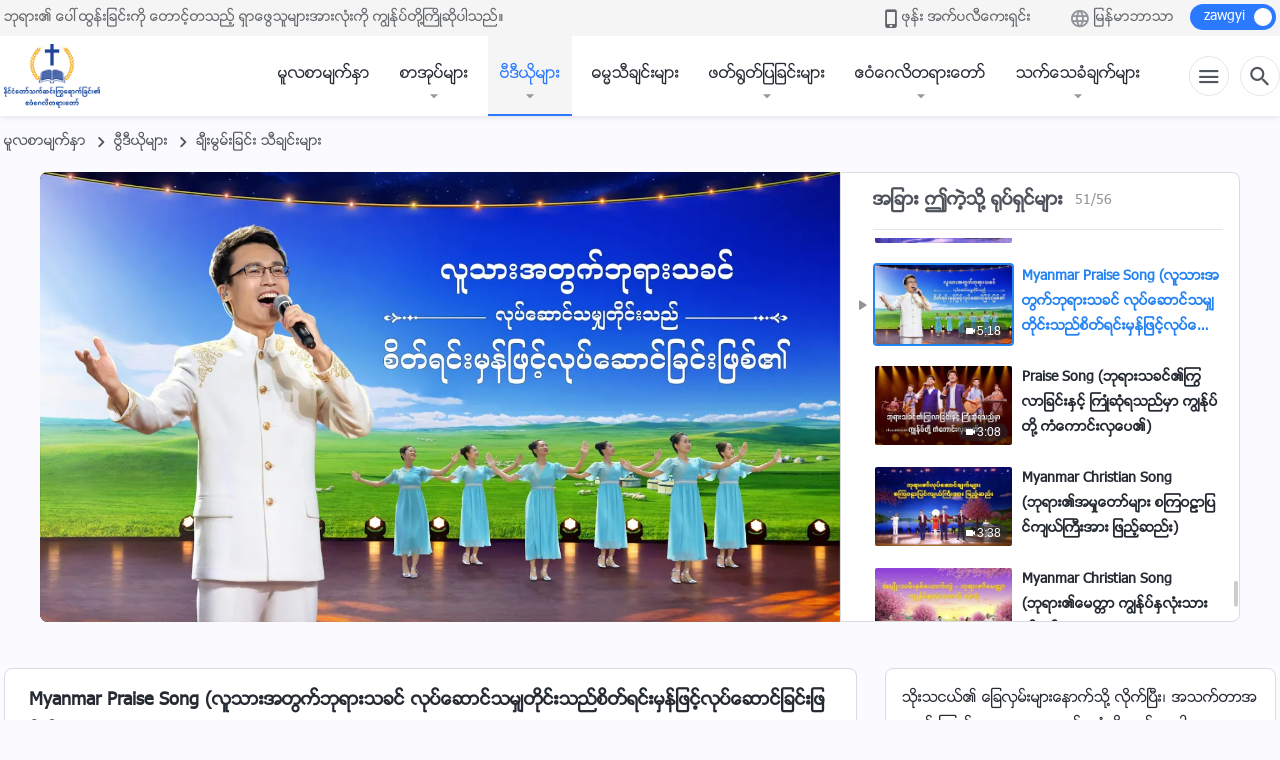

--- FILE ---
content_type: text/html; charset=UTF-8
request_url: https://my.kingdomsalvation.org/videos/God-does-for-man-is-sincere.html
body_size: 28631
content:
<!DOCTYPE html>
<html dir="ltr" lang="my-MM" prefix="og: https://ogp.me/ns#">
<head>
    
    <meta charset="UTF-8">
    <meta name="viewport" content="width=device-width, initial-scale=1.0, maximum-scale=1.0, user-scalable=no">
    <meta name="google-site-verification" content="AEgkfRZkLhqOEbO4u1MChI7a8lkYJroP76fSbPm6h60"/>
    <link rel="profile" href="https://gmpg.org/xfn/11">
        <link rel="alternate" href="https://tr.kingdomsalvation.org" hreflang="zh-tw" title="國度降臨福音網"/>
        <link rel="alternate" href="https://www.kingdomsalvation.org" hreflang="zh-cn" title="国度降临福音网"/>
        <link rel="alternate" href="https://ar.kingdomsalvation.org" hreflang="ar" title="بشارة جيل الملكوت"/>
        <link rel="alternate" href="https://www.kingdomsalvation.org/de/" hreflang="de" title="EVANGELIUM DES HERABKOMMENS DES KÖNIGREICHS"/>
        <link rel="alternate" href="https://el.kingdomsalvation.org" hreflang="el" title="ΕΥΑΓΓΕΛΙΟ ΤΟΥ ΕΡΧΟΜΟΥ ΤΗΣ ΒΑΣΙΛΕΙΑΣ"/>
        <link rel="alternate" href="https://www.holyspiritspeaks.org" hreflang="en" title="GOSPEL OF THE DESCENT OF THE KINGDOM"/>
        <link rel="alternate" href="https://www.kingdomsalvation.org/es/" hreflang="es" title="Evangelio del Descenso del Reino"/>
        <link rel="alternate" href="https://www.kingdomsalvation.org/fr/" hreflang="fr" title="L'ÉVANGILE DE LA DESCENTE DU RÈGNE"/>
        <link rel="alternate" href="https://he.kingdomsalvation.org" hreflang="he" title="בשורת ירידת המלכות"/>
        <link rel="alternate" href="https://hi.kingdomsalvation.org" hreflang="hi" title="राज्य के अवरोहण का सुसमाचार"/>
        <link rel="alternate" href="https://id.kingdomsalvation.org" hreflang="id" title="Kilat dari Timur"/>
        <link rel="alternate" href="https://www.kingdomsalvation.org/it/" hreflang="it" title="VANGELO DELLA DISCESA DEL REGNO"/>
        <link rel="alternate" href="https://jp.kingdomsalvation.org" hreflang="ja" title="神の国降臨の福音"/>
        <link rel="alternate" href="https://km.kingdomsalvation.org" hreflang="km" title="ដំណឹងល្អអំពីការចុះមកនៃនគរព្រះ"/>
        <link rel="alternate" href="https://kr.kingdomsalvation.org" hreflang="kr" title="하나님 나라 강림 복음사이트"/>
        <link rel="alternate" href="https://lo.kingdomsalvation.org" hreflang="lo" title="ພຣະກິດຕິຄຸນແຫ່ງການລົງມາຂອງອານາຈັກ"/>
        <link rel="alternate" href="https://mn.kingdomsalvation.org" hreflang="mn" title="Хаанчлалын Ирэлтийн Сайн Мэдээ"/>
        <link rel="alternate" href="https://my.kingdomsalvation.org" hreflang="my" title="နိုင်ငံတော်သက်ဆင်းကြွရောက်ခြင်း၏ ဧဝံဂေလိတရားတော်"/>
        <link rel="alternate" href="https://ne.kingdomsalvation.org" hreflang="ne" title="राज्य अवरोहणको सुसमाचार"/>
        <link rel="alternate" href="https://nl.kingdomsalvation.org" hreflang="nl" title="EVANGELIE VAN DE KOMST VAN HET KONINKRIJK"/>
        <link rel="alternate" href="https://pl.kingdomsalvation.org" hreflang="pl" title="EWANGELIA O ZSTĄPIENIU KRÓLESTWA"/>
        <link rel="alternate" href="https://pt.kingdomsalvation.org" hreflang="pt" title="EVANGELHO DA DESCIDA DO REINO"/>
        <link rel="alternate" href="https://ro.kingdomsalvation.org" hreflang="ro" title="EVANGHELIA POGORÂRII ÎMPĂRĂȚEI"/>
        <link rel="alternate" href="https://www.kingdomsalvation.org/ru/" hreflang="ru" title="ЕВАНГЕЛИЕ СОШЕСТВИЯ ЦАРСТВА"/>
        <link rel="alternate" href="https://sv.kingdomsalvation.org" hreflang="sv" title="EVANGELIET OM RIKETS NEDSTIGANDE"/>
        <link rel="alternate" href="https://sw.kingdomsalvation.org" hreflang="sw" title="INJILI YA KUSHUKA KWA UFALME"/>
        <link rel="alternate" href="https://tl.kingdomsalvation.org" hreflang="tl" title="EBANGHELYO NG PAGBABA NG KAHARIAN"/>
        <link rel="alternate" href="https://th.kingdomsalvation.org" hreflang="th" title="ข่าวประเสริฐแห่งการเคลื่อนลงสถิตของราชอาณาจักร"/>
        <link rel="alternate" href="https://vi.kingdomsalvation.org" hreflang="vi" title="PHÚC ÂM VỀ SỰ HIỆN XUỐNG CỦA VƯƠNG QUỐC"/>
        <link rel="alternate" href="https://zu.kingdomsalvation.org" hreflang="zu" title="IVANGELI LOKUFIKA KOMBUSO"/>
        <meta http-equiv="x-dns-prefetch-control" content="on">
    <link rel="preconnect" href="//i.ytimg.com" crossorigin>
    <link rel="preconnect" href="//www.googletagmanager.com" crossorigin>
    <link rel="preconnect" href="//static.kingdomsalvation.org" crossorigin>
    <link rel="dns-prefetch" href="//i.ytimg.com">
    <link rel="dns-prefetch" href="//www.googletagmanager.com">
    <link rel="dns-prefetch" href="//static.kingdomsalvation.org">
    <link rel="apple-touch-icon" sizes="180x180" href="https://static.kingdomsalvation.org/cdn/images/website-icon/gospel/apple-touch-icon.png">
    <link rel="icon" type="image/png" sizes="32x32" href="https://static.kingdomsalvation.org/cdn/images/website-icon/gospel/favicon-32x32.png">
    <link rel="icon" type="image/png" sizes="16x16" href="https://static.kingdomsalvation.org/cdn/images/website-icon/gospel/favicon-16x16.png">
    <!-- Zawgyi font file -->
<style>	
	@font-face {
		font-family: Zawgyi-One;
		src: url('https://centereu.kingdomsalvation.org/cdn/v3/sources/fonts/online-fonts/Zawgyi/zawgyi.ttf');
	}
</style>
		<!-- All in One SEO 4.6.2 - aioseo.com -->
		<title>Myanmar Praise Song (လူသားအတွက်ဘုရားသခင် လုပ်ဆောင်သမျှတိုင်းသည်စိတ်ရင်းမှန်ဖြင့်လုပ်ဆောင်ခြင်းဖြစ်၏) | နိုင်ငံတော်သက်ဆင်းကြွရောက်ခြင်း၏ ဧဝံဂေလိတရားတော်</title>
		<meta name="description" content="ဘုရားသခင်လုပ်ဆောင်သမျှတိုင်းသည်လက်တွေ့ကျပြီးသူလုပ်ဆောင်သည့် မည်သည့်အရာမျှအနှစ်မမဲ့ပါ။ မိမိကိုယ်ကိုယ်သာမန်လူတစ်ဦးအဖြစ်နှိမ့်ချရင်း၊ လူသားတို့ကြားဘုရားသခင်ကြွလာသည်။ အမှုအနည်းကိုလုပ်ဆောင်ပြီးစကားအနည်းငယ်ပြောပြီးနောက်သူမစွန့်ခွာပါ၊ ထို့ထက်၊ လောက၏ဆင်းရဲဒုက္ခကိုတွေ့ကြုံဖို့လူသားများကြားသူအမှန်တကယ်ကြွလာသည်။ လူသားမျိုးနွယ်အတွက်ခရီးပန်းတိုင်တစ်ခုအတွက်ဖလှယ်ရာတွင်သူကိုယ်တိုင်၏ ဆင်းရဲဒုက္ခအတွေ့အကြုံနှင့်ဆိုင်သည့်အဖိုးအခကိုသူပေးလေသည်။ ဤသည်မှာလက်တွေ့ကျသောအမှုဖြစ်သည်မဟုတ်သလော။ မိဘများသည်၎င်းတို့သားသမီးများဖို့အလို့ငှာလေးနက်သောအဖိုးအခတစ်ခုကိုပေးနိုင်ကြပြီး၊ ဤအရာက၎င်းတို့၏စိတ်ရင်းမှန်ဖြင့် လုပ်ဆောင်ခြင်းကိုကိုယ်စားပြုသည်။ ဟုတ်ပေ၏၊ ဤအရာလုပ်ဆောင်ခြင်းဖြင့်၊ လူ့ဇာတိခံဘုရားသည် လူသားမျိုးနွယ်အဖို့စိတ်ရင်းအမှန်ဆုံးနှင့်သစ္စာအရှိဆုံးဖြစ်လေသည်။ ဘုရားသခင်၏ အနှစ်သာရမှာ သစ္စာနှင့်ပြည့်ဝသည်၊ သူပြောသည့်အတိုင်း သူပြုပြီး သူပြုသမျှ ဖြစ်မြောက်သည်။ လူသားများအတွက်သူလုပ်ဆောင်သမျှတိုင်းသည်စိတ်ရင်းမှန်ဖြင့် လုပ်ဆောင်ခြင်းဖြစ်သည်။ မိန့်မြွက်ချက်များလုပ်ဆောင်ခြင်းသက်သက်ကိုသူမပြုပေ၊ အဖိုးအခသူပေးမည်ဟုဆိုသည့်အခါ၊ အဖိုးအခကိုသူအမှန်တကယ်ပေး၏။ လူသားမျိုးနွယ်၏ဆင်းရဲဒုက္ခကို သူတာဝန်ယူပြီးသူတို့ကိုယ်စား ဆင်းရဲဒုက္ခခံမည်ဟုသူဆိုသည့်အခါ၊ ဤဆင်းရဲဒုက္ခကိုကိုယ်တိုင်ကိုယ်ကျခံစားကာတွေ့ကြုံရင်း၊ သူတို့ကြားတွင်အသက်ရှင်ဖို့ သူအမှန်တကယ်ကြွလာလေသည်။ ထို့နောက်တွင်၊ စင်္ကြဝဠာထဲရှိအရာခပ်သိမ်းတို့သည် ဘုရားလုပ်သမျှတိုင်းက မှန်ကန်ကာဖြောင့်မတ်သည်၊ ဘုရားသခင်လုပ်ဆောင်သည့်အရာအားလုံး လက်တွေ့ကျသည်တို့ကိုအသိအမှတ်ပြုကြလိမ့်မည်။ ဤသည်မှာအားကောင်းသောသက်သေတစ်ခုဖြစ်သည်။ လူသားမျိုးနွယ်သည်အနာဂတ်တွင် လှပသောခရီးပန်းတိုင်တစ်ခုရှိလိမ့်မည်ဖြစ်ပြီး၊ ကျန်ရှိသူအားလုံးကဘုရားသခင်ကိုချီးမွမ်းကြလိမ့်မည်၊ ဘုရား၏လုပ်ဆောင်ချက်များအား လူသားမျိုးနွယ်အတွက်သူ၏ချစ်ခြင်းမေတ္တာမှ အမှန်လုပ်ဆောင်သည်ကိုသူတို့ချီးမွမ်းကြလိမ့်မည်။ ဘုရား၏အလှတရားနှင့်ကောင်းမြတ်မှုအနှစ်သာရကို သူ၏ဇာတိပကတိ၌လူ့ဇာတိခံယူခြင်း၏ အရေးပါမှုတွင်တွေ့မြင်နိုင်သည်။ သူလုပ်ဆောင်သမျှတိုင်းသည် စိတ်ရင်းမှန်ဖြင့် လုပ်ဆောင်ခြင်းဖြစ်သည်၊ သူပြောသမျှတိုင်းသည်လေးနက်ပြီးသစ္စာရှိသည်။" />
		<meta name="robots" content="max-image-preview:large" />
		<link rel="canonical" href="https://my.kingdomsalvation.org/videos/God-does-for-man-is-sincere.html" />
		<meta name="generator" content="All in One SEO (AIOSEO) 4.6.2" />
		<meta property="og:locale" content="my_MM" />
		<meta property="og:site_name" content="နိုင်ငံတော်သက်ဆင်းကြွရောက်ခြင်း၏ ဧဝံဂေလိတရားတော်" />
		<meta property="og:type" content="article" />
		<meta property="og:title" content="Myanmar Praise Song (လူသားအတွက်ဘုရားသခင် လုပ်ဆောင်သမျှတိုင်းသည်စိတ်ရင်းမှန်ဖြင့်လုပ်ဆောင်ခြင်းဖြစ်၏) | နိုင်ငံတော်သက်ဆင်းကြွရောက်ခြင်း၏ ဧဝံဂေလိတရားတော်" />
		<meta property="og:description" content="ဘုရားသခင်လုပ်ဆောင်သမျှတိုင်းသည်လက်တွေ့ကျပြီးသူလုပ်ဆောင်သည့် မည်သည့်အရာမျှအနှစ်မမဲ့ပါ။ မိမိကိုယ်ကိုယ်သာမန်လူတစ်ဦးအဖြစ်နှိမ့်ချရင်း၊ လူသားတို့ကြားဘုရားသခင်ကြွလာသည်။ အမှုအနည်းကိုလုပ်ဆောင်ပြီးစကားအနည်းငယ်ပြောပြီးနောက်သူမစွန့်ခွာပါ၊ ထို့ထက်၊ လောက၏ဆင်းရဲဒုက္ခကိုတွေ့ကြုံဖို့လူသားများကြားသူအမှန်တကယ်ကြွလာသည်။ လူသားမျိုးနွယ်အတွက်ခရီးပန်းတိုင်တစ်ခုအတွက်ဖလှယ်ရာတွင်သူကိုယ်တိုင်၏ ဆင်းရဲဒုက္ခအတွေ့အကြုံနှင့်ဆိုင်သည့်အဖိုးအခကိုသူပေးလေသည်။ ဤသည်မှာလက်တွေ့ကျသောအမှုဖြစ်သည်မဟုတ်သလော။ မိဘများသည်၎င်းတို့သားသမီးများဖို့အလို့ငှာလေးနက်သောအဖိုးအခတစ်ခုကိုပေးနိုင်ကြပြီး၊ ဤအရာက၎င်းတို့၏စိတ်ရင်းမှန်ဖြင့် လုပ်ဆောင်ခြင်းကိုကိုယ်စားပြုသည်။ ဟုတ်ပေ၏၊ ဤအရာလုပ်ဆောင်ခြင်းဖြင့်၊ လူ့ဇာတိခံဘုရားသည် လူသားမျိုးနွယ်အဖို့စိတ်ရင်းအမှန်ဆုံးနှင့်သစ္စာအရှိဆုံးဖြစ်လေသည်။ ဘုရားသခင်၏ အနှစ်သာရမှာ သစ္စာနှင့်ပြည့်ဝသည်၊ သူပြောသည့်အတိုင်း သူပြုပြီး သူပြုသမျှ ဖြစ်မြောက်သည်။ လူသားများအတွက်သူလုပ်ဆောင်သမျှတိုင်းသည်စိတ်ရင်းမှန်ဖြင့် လုပ်ဆောင်ခြင်းဖြစ်သည်။ မိန့်မြွက်ချက်များလုပ်ဆောင်ခြင်းသက်သက်ကိုသူမပြုပေ၊ အဖိုးအခသူပေးမည်ဟုဆိုသည့်အခါ၊ အဖိုးအခကိုသူအမှန်တကယ်ပေး၏။ လူသားမျိုးနွယ်၏ဆင်းရဲဒုက္ခကို သူတာဝန်ယူပြီးသူတို့ကိုယ်စား ဆင်းရဲဒုက္ခခံမည်ဟုသူဆိုသည့်အခါ၊ ဤဆင်းရဲဒုက္ခကိုကိုယ်တိုင်ကိုယ်ကျခံစားကာတွေ့ကြုံရင်း၊ သူတို့ကြားတွင်အသက်ရှင်ဖို့ သူအမှန်တကယ်ကြွလာလေသည်။ ထို့နောက်တွင်၊ စင်္ကြဝဠာထဲရှိအရာခပ်သိမ်းတို့သည် ဘုရားလုပ်သမျှတိုင်းက မှန်ကန်ကာဖြောင့်မတ်သည်၊ ဘုရားသခင်လုပ်ဆောင်သည့်အရာအားလုံး လက်တွေ့ကျသည်တို့ကိုအသိအမှတ်ပြုကြလိမ့်မည်။ ဤသည်မှာအားကောင်းသောသက်သေတစ်ခုဖြစ်သည်။ လူသားမျိုးနွယ်သည်အနာဂတ်တွင် လှပသောခရီးပန်းတိုင်တစ်ခုရှိလိမ့်မည်ဖြစ်ပြီး၊ ကျန်ရှိသူအားလုံးကဘုရားသခင်ကိုချီးမွမ်းကြလိမ့်မည်၊ ဘုရား၏လုပ်ဆောင်ချက်များအား လူသားမျိုးနွယ်အတွက်သူ၏ချစ်ခြင်းမေတ္တာမှ အမှန်လုပ်ဆောင်သည်ကိုသူတို့ချီးမွမ်းကြလိမ့်မည်။ ဘုရား၏အလှတရားနှင့်ကောင်းမြတ်မှုအနှစ်သာရကို သူ၏ဇာတိပကတိ၌လူ့ဇာတိခံယူခြင်း၏ အရေးပါမှုတွင်တွေ့မြင်နိုင်သည်။ သူလုပ်ဆောင်သမျှတိုင်းသည် စိတ်ရင်းမှန်ဖြင့် လုပ်ဆောင်ခြင်းဖြစ်သည်၊ သူပြောသမျှတိုင်းသည်လေးနက်ပြီးသစ္စာရှိသည်။" />
		<meta property="og:url" content="https://my.kingdomsalvation.org/videos/God-does-for-man-is-sincere.html" />
		<meta property="og:image" content="https://i.ytimg.com/vi/piTmj9_SqQ0/maxresdefault.jpg?v=251005&amp;v=251005" />
		<meta property="og:image:secure_url" content="https://i.ytimg.com/vi/piTmj9_SqQ0/maxresdefault.jpg?v=251005&amp;v=251005" />
		<meta property="article:publisher" content="https://www.facebook.com/kingdomsalvationmy/" />
		<meta name="twitter:card" content="summary_large_image" />
		<meta name="twitter:title" content="Myanmar Praise Song (လူသားအတွက်ဘုရားသခင် လုပ်ဆောင်သမျှတိုင်းသည်စိတ်ရင်းမှန်ဖြင့်လုပ်ဆောင်ခြင်းဖြစ်၏) | နိုင်ငံတော်သက်ဆင်းကြွရောက်ခြင်း၏ ဧဝံဂေလိတရားတော်" />
		<meta name="twitter:description" content="ဘုရားသခင်လုပ်ဆောင်သမျှတိုင်းသည်လက်တွေ့ကျပြီးသူလုပ်ဆောင်သည့် မည်သည့်အရာမျှအနှစ်မမဲ့ပါ။ မိမိကိုယ်ကိုယ်သာမန်လူတစ်ဦးအဖြစ်နှိမ့်ချရင်း၊ လူသားတို့ကြားဘုရားသခင်ကြွလာသည်။ အမှုအနည်းကိုလုပ်ဆောင်ပြီးစကားအနည်းငယ်ပြောပြီးနောက်သူမစွန့်ခွာပါ၊ ထို့ထက်၊ လောက၏ဆင်းရဲဒုက္ခကိုတွေ့ကြုံဖို့လူသားများကြားသူအမှန်တကယ်ကြွလာသည်။ လူသားမျိုးနွယ်အတွက်ခရီးပန်းတိုင်တစ်ခုအတွက်ဖလှယ်ရာတွင်သူကိုယ်တိုင်၏ ဆင်းရဲဒုက္ခအတွေ့အကြုံနှင့်ဆိုင်သည့်အဖိုးအခကိုသူပေးလေသည်။ ဤသည်မှာလက်တွေ့ကျသောအမှုဖြစ်သည်မဟုတ်သလော။ မိဘများသည်၎င်းတို့သားသမီးများဖို့အလို့ငှာလေးနက်သောအဖိုးအခတစ်ခုကိုပေးနိုင်ကြပြီး၊ ဤအရာက၎င်းတို့၏စိတ်ရင်းမှန်ဖြင့် လုပ်ဆောင်ခြင်းကိုကိုယ်စားပြုသည်။ ဟုတ်ပေ၏၊ ဤအရာလုပ်ဆောင်ခြင်းဖြင့်၊ လူ့ဇာတိခံဘုရားသည် လူသားမျိုးနွယ်အဖို့စိတ်ရင်းအမှန်ဆုံးနှင့်သစ္စာအရှိဆုံးဖြစ်လေသည်။ ဘုရားသခင်၏ အနှစ်သာရမှာ သစ္စာနှင့်ပြည့်ဝသည်၊ သူပြောသည့်အတိုင်း သူပြုပြီး သူပြုသမျှ ဖြစ်မြောက်သည်။ လူသားများအတွက်သူလုပ်ဆောင်သမျှတိုင်းသည်စိတ်ရင်းမှန်ဖြင့် လုပ်ဆောင်ခြင်းဖြစ်သည်။ မိန့်မြွက်ချက်များလုပ်ဆောင်ခြင်းသက်သက်ကိုသူမပြုပေ၊ အဖိုးအခသူပေးမည်ဟုဆိုသည့်အခါ၊ အဖိုးအခကိုသူအမှန်တကယ်ပေး၏။ လူသားမျိုးနွယ်၏ဆင်းရဲဒုက္ခကို သူတာဝန်ယူပြီးသူတို့ကိုယ်စား ဆင်းရဲဒုက္ခခံမည်ဟုသူဆိုသည့်အခါ၊ ဤဆင်းရဲဒုက္ခကိုကိုယ်တိုင်ကိုယ်ကျခံစားကာတွေ့ကြုံရင်း၊ သူတို့ကြားတွင်အသက်ရှင်ဖို့ သူအမှန်တကယ်ကြွလာလေသည်။ ထို့နောက်တွင်၊ စင်္ကြဝဠာထဲရှိအရာခပ်သိမ်းတို့သည် ဘုရားလုပ်သမျှတိုင်းက မှန်ကန်ကာဖြောင့်မတ်သည်၊ ဘုရားသခင်လုပ်ဆောင်သည့်အရာအားလုံး လက်တွေ့ကျသည်တို့ကိုအသိအမှတ်ပြုကြလိမ့်မည်။ ဤသည်မှာအားကောင်းသောသက်သေတစ်ခုဖြစ်သည်။ လူသားမျိုးနွယ်သည်အနာဂတ်တွင် လှပသောခရီးပန်းတိုင်တစ်ခုရှိလိမ့်မည်ဖြစ်ပြီး၊ ကျန်ရှိသူအားလုံးကဘုရားသခင်ကိုချီးမွမ်းကြလိမ့်မည်၊ ဘုရား၏လုပ်ဆောင်ချက်များအား လူသားမျိုးနွယ်အတွက်သူ၏ချစ်ခြင်းမေတ္တာမှ အမှန်လုပ်ဆောင်သည်ကိုသူတို့ချီးမွမ်းကြလိမ့်မည်။ ဘုရား၏အလှတရားနှင့်ကောင်းမြတ်မှုအနှစ်သာရကို သူ၏ဇာတိပကတိ၌လူ့ဇာတိခံယူခြင်း၏ အရေးပါမှုတွင်တွေ့မြင်နိုင်သည်။ သူလုပ်ဆောင်သမျှတိုင်းသည် စိတ်ရင်းမှန်ဖြင့် လုပ်ဆောင်ခြင်းဖြစ်သည်၊ သူပြောသမျှတိုင်းသည်လေးနက်ပြီးသစ္စာရှိသည်။" />
		<meta name="twitter:image" content="https://i.ytimg.com/vi/piTmj9_SqQ0/maxresdefault.jpg?v=251005" />
		<script type="application/ld+json" class="aioseo-schema">
			{"@context":"https:\/\/schema.org","@graph":[{"@type":"BreadcrumbList","@id":"https:\/\/my.kingdomsalvation.org\/videos\/God-does-for-man-is-sincere.html#breadcrumblist","itemListElement":[{"@type":"ListItem","@id":"https:\/\/my.kingdomsalvation.org\/#listItem","position":1,"name":"Home","item":"https:\/\/my.kingdomsalvation.org\/","nextItem":"https:\/\/my.kingdomsalvation.org\/videos\/God-does-for-man-is-sincere.html#listItem"},{"@type":"ListItem","@id":"https:\/\/my.kingdomsalvation.org\/videos\/God-does-for-man-is-sincere.html#listItem","position":2,"name":"Myanmar Praise Song (\u101c\u1030\u101e\u102c\u1038\u1021\u1010\u103d\u1000\u103a\u1018\u102f\u101b\u102c\u1038\u101e\u1001\u1004\u103a \u101c\u102f\u1015\u103a\u1006\u1031\u102c\u1004\u103a\u101e\u1019\u103b\u103e\u1010\u102d\u102f\u1004\u103a\u1038\u101e\u100a\u103a\u1005\u102d\u1010\u103a\u101b\u1004\u103a\u1038\u1019\u103e\u1014\u103a\u1016\u103c\u1004\u1037\u103a\u101c\u102f\u1015\u103a\u1006\u1031\u102c\u1004\u103a\u1001\u103c\u1004\u103a\u1038\u1016\u103c\u1005\u103a\u104f)","previousItem":"https:\/\/my.kingdomsalvation.org\/#listItem"}]},{"@type":"Organization","@id":"https:\/\/my.kingdomsalvation.org\/#organization","name":"\u1014\u102d\u102f\u1004\u103a\u1004\u1036\u1010\u1031\u102c\u103a\u101e\u1000\u103a\u1006\u1004\u103a\u1038\u1000\u103c\u103d\u101b\u1031\u102c\u1000\u103a\u1001\u103c\u1004\u103a\u1038\u104f \u1027\u101d\u1036\u1002\u1031\u101c\u102d\u1010\u101b\u102c\u1038\u1010\u1031\u102c\u103a","url":"https:\/\/my.kingdomsalvation.org\/","logo":{"@type":"ImageObject","url":"https:\/\/my.kingdomsalvation.org\/wp-content\/uploads\/2018\/07\/LOGO-ZB20180707-MY.svg","@id":"https:\/\/my.kingdomsalvation.org\/videos\/God-does-for-man-is-sincere.html\/#organizationLogo"},"image":{"@id":"https:\/\/my.kingdomsalvation.org\/videos\/God-does-for-man-is-sincere.html\/#organizationLogo"},"sameAs":["https:\/\/www.instagram.com\/kingdomsalvationmy\/","https:\/\/www.pinterest.com\/kingdomsalvationmy\/","https:\/\/www.youtube.com\/channel\/UCZ9I6q8_qRe_Ev6IM0DzhbA"]},{"@type":"WebPage","@id":"https:\/\/my.kingdomsalvation.org\/videos\/God-does-for-man-is-sincere.html#webpage","url":"https:\/\/my.kingdomsalvation.org\/videos\/God-does-for-man-is-sincere.html","name":"Myanmar Praise Song (\u101c\u1030\u101e\u102c\u1038\u1021\u1010\u103d\u1000\u103a\u1018\u102f\u101b\u102c\u1038\u101e\u1001\u1004\u103a \u101c\u102f\u1015\u103a\u1006\u1031\u102c\u1004\u103a\u101e\u1019\u103b\u103e\u1010\u102d\u102f\u1004\u103a\u1038\u101e\u100a\u103a\u1005\u102d\u1010\u103a\u101b\u1004\u103a\u1038\u1019\u103e\u1014\u103a\u1016\u103c\u1004\u1037\u103a\u101c\u102f\u1015\u103a\u1006\u1031\u102c\u1004\u103a\u1001\u103c\u1004\u103a\u1038\u1016\u103c\u1005\u103a\u104f) | \u1014\u102d\u102f\u1004\u103a\u1004\u1036\u1010\u1031\u102c\u103a\u101e\u1000\u103a\u1006\u1004\u103a\u1038\u1000\u103c\u103d\u101b\u1031\u102c\u1000\u103a\u1001\u103c\u1004\u103a\u1038\u104f \u1027\u101d\u1036\u1002\u1031\u101c\u102d\u1010\u101b\u102c\u1038\u1010\u1031\u102c\u103a","description":"\u1018\u102f\u101b\u102c\u1038\u101e\u1001\u1004\u103a\u101c\u102f\u1015\u103a\u1006\u1031\u102c\u1004\u103a\u101e\u1019\u103b\u103e\u1010\u102d\u102f\u1004\u103a\u1038\u101e\u100a\u103a\u101c\u1000\u103a\u1010\u103d\u1031\u1037\u1000\u103b\u1015\u103c\u102e\u1038\u101e\u1030\u101c\u102f\u1015\u103a\u1006\u1031\u102c\u1004\u103a\u101e\u100a\u1037\u103a \u1019\u100a\u103a\u101e\u100a\u1037\u103a\u1021\u101b\u102c\u1019\u103b\u103e\u1021\u1014\u103e\u1005\u103a\u1019\u1019\u1032\u1037\u1015\u102b\u104b \u1019\u102d\u1019\u102d\u1000\u102d\u102f\u101a\u103a\u1000\u102d\u102f\u101a\u103a\u101e\u102c\u1019\u1014\u103a\u101c\u1030\u1010\u1005\u103a\u1026\u1038\u1021\u1016\u103c\u1005\u103a\u1014\u103e\u102d\u1019\u1037\u103a\u1001\u103b\u101b\u1004\u103a\u1038\u104a \u101c\u1030\u101e\u102c\u1038\u1010\u102d\u102f\u1037\u1000\u103c\u102c\u1038\u1018\u102f\u101b\u102c\u1038\u101e\u1001\u1004\u103a\u1000\u103c\u103d\u101c\u102c\u101e\u100a\u103a\u104b \u1021\u1019\u103e\u102f\u1021\u1014\u100a\u103a\u1038\u1000\u102d\u102f\u101c\u102f\u1015\u103a\u1006\u1031\u102c\u1004\u103a\u1015\u103c\u102e\u1038\u1005\u1000\u102c\u1038\u1021\u1014\u100a\u103a\u1038\u1004\u101a\u103a\u1015\u103c\u1031\u102c\u1015\u103c\u102e\u1038\u1014\u1031\u102c\u1000\u103a\u101e\u1030\u1019\u1005\u103d\u1014\u1037\u103a\u1001\u103d\u102c\u1015\u102b\u104a \u1011\u102d\u102f\u1037\u1011\u1000\u103a\u104a \u101c\u1031\u102c\u1000\u104f\u1006\u1004\u103a\u1038\u101b\u1032\u1012\u102f\u1000\u1039\u1001\u1000\u102d\u102f\u1010\u103d\u1031\u1037\u1000\u103c\u102f\u1036\u1016\u102d\u102f\u1037\u101c\u1030\u101e\u102c\u1038\u1019\u103b\u102c\u1038\u1000\u103c\u102c\u1038\u101e\u1030\u1021\u1019\u103e\u1014\u103a\u1010\u1000\u101a\u103a\u1000\u103c\u103d\u101c\u102c\u101e\u100a\u103a\u104b \u101c\u1030\u101e\u102c\u1038\u1019\u103b\u102d\u102f\u1038\u1014\u103d\u101a\u103a\u1021\u1010\u103d\u1000\u103a\u1001\u101b\u102e\u1038\u1015\u1014\u103a\u1038\u1010\u102d\u102f\u1004\u103a\u1010\u1005\u103a\u1001\u102f\u1021\u1010\u103d\u1000\u103a\u1016\u101c\u103e\u101a\u103a\u101b\u102c\u1010\u103d\u1004\u103a\u101e\u1030\u1000\u102d\u102f\u101a\u103a\u1010\u102d\u102f\u1004\u103a\u104f \u1006\u1004\u103a\u1038\u101b\u1032\u1012\u102f\u1000\u1039\u1001\u1021\u1010\u103d\u1031\u1037\u1021\u1000\u103c\u102f\u1036\u1014\u103e\u1004\u1037\u103a\u1006\u102d\u102f\u1004\u103a\u101e\u100a\u1037\u103a\u1021\u1016\u102d\u102f\u1038\u1021\u1001\u1000\u102d\u102f\u101e\u1030\u1015\u1031\u1038\u101c\u1031\u101e\u100a\u103a\u104b \u1024\u101e\u100a\u103a\u1019\u103e\u102c\u101c\u1000\u103a\u1010\u103d\u1031\u1037\u1000\u103b\u101e\u1031\u102c\u1021\u1019\u103e\u102f\u1016\u103c\u1005\u103a\u101e\u100a\u103a\u1019\u101f\u102f\u1010\u103a\u101e\u101c\u1031\u102c\u104b \u1019\u102d\u1018\u1019\u103b\u102c\u1038\u101e\u100a\u103a\u104e\u1004\u103a\u1038\u1010\u102d\u102f\u1037\u101e\u102c\u1038\u101e\u1019\u102e\u1038\u1019\u103b\u102c\u1038\u1016\u102d\u102f\u1037\u1021\u101c\u102d\u102f\u1037\u1004\u103e\u102c\u101c\u1031\u1038\u1014\u1000\u103a\u101e\u1031\u102c\u1021\u1016\u102d\u102f\u1038\u1021\u1001\u1010\u1005\u103a\u1001\u102f\u1000\u102d\u102f\u1015\u1031\u1038\u1014\u102d\u102f\u1004\u103a\u1000\u103c\u1015\u103c\u102e\u1038\u104a \u1024\u1021\u101b\u102c\u1000\u104e\u1004\u103a\u1038\u1010\u102d\u102f\u1037\u104f\u1005\u102d\u1010\u103a\u101b\u1004\u103a\u1038\u1019\u103e\u1014\u103a\u1016\u103c\u1004\u103a\u1037 \u101c\u102f\u1015\u103a\u1006\u1031\u102c\u1004\u103a\u1001\u103c\u1004\u103a\u1038\u1000\u102d\u102f\u1000\u102d\u102f\u101a\u103a\u1005\u102c\u1038\u1015\u103c\u102f\u101e\u100a\u103a\u104b \u101f\u102f\u1010\u103a\u1015\u1031\u104f\u104a \u1024\u1021\u101b\u102c\u101c\u102f\u1015\u103a\u1006\u1031\u102c\u1004\u103a\u1001\u103c\u1004\u103a\u1038\u1016\u103c\u1004\u1037\u103a\u104a \u101c\u1030\u1037\u1007\u102c\u1010\u102d\u1001\u1036\u1018\u102f\u101b\u102c\u1038\u101e\u100a\u103a \u101c\u1030\u101e\u102c\u1038\u1019\u103b\u102d\u102f\u1038\u1014\u103d\u101a\u103a\u1021\u1016\u102d\u102f\u1037\u1005\u102d\u1010\u103a\u101b\u1004\u103a\u1038\u1021\u1019\u103e\u1014\u103a\u1006\u102f\u1036\u1038\u1014\u103e\u1004\u1037\u103a\u101e\u1005\u1039\u1005\u102c\u1021\u101b\u103e\u102d\u1006\u102f\u1036\u1038\u1016\u103c\u1005\u103a\u101c\u1031\u101e\u100a\u103a\u104b \u1018\u102f\u101b\u102c\u1038\u101e\u1001\u1004\u103a\u104f \u1021\u1014\u103e\u1005\u103a\u101e\u102c\u101b\u1019\u103e\u102c \u101e\u1005\u1039\u1005\u102c\u1014\u103e\u1004\u1037\u103a\u1015\u103c\u100a\u103a\u1037\u101d\u101e\u100a\u103a\u104a \u101e\u1030\u1015\u103c\u1031\u102c\u101e\u100a\u1037\u103a\u1021\u1010\u102d\u102f\u1004\u103a\u1038 \u101e\u1030\u1015\u103c\u102f\u1015\u103c\u102e\u1038 \u101e\u1030\u1015\u103c\u102f\u101e\u1019\u103b\u103e \u1016\u103c\u1005\u103a\u1019\u103c\u1031\u102c\u1000\u103a\u101e\u100a\u103a\u104b \u101c\u1030\u101e\u102c\u1038\u1019\u103b\u102c\u1038\u1021\u1010\u103d\u1000\u103a\u101e\u1030\u101c\u102f\u1015\u103a\u1006\u1031\u102c\u1004\u103a\u101e\u1019\u103b\u103e\u1010\u102d\u102f\u1004\u103a\u1038\u101e\u100a\u103a\u1005\u102d\u1010\u103a\u101b\u1004\u103a\u1038\u1019\u103e\u1014\u103a\u1016\u103c\u1004\u103a\u1037 \u101c\u102f\u1015\u103a\u1006\u1031\u102c\u1004\u103a\u1001\u103c\u1004\u103a\u1038\u1016\u103c\u1005\u103a\u101e\u100a\u103a\u104b \u1019\u102d\u1014\u1037\u103a\u1019\u103c\u103d\u1000\u103a\u1001\u103b\u1000\u103a\u1019\u103b\u102c\u1038\u101c\u102f\u1015\u103a\u1006\u1031\u102c\u1004\u103a\u1001\u103c\u1004\u103a\u1038\u101e\u1000\u103a\u101e\u1000\u103a\u1000\u102d\u102f\u101e\u1030\u1019\u1015\u103c\u102f\u1015\u1031\u104a \u1021\u1016\u102d\u102f\u1038\u1021\u1001\u101e\u1030\u1015\u1031\u1038\u1019\u100a\u103a\u101f\u102f\u1006\u102d\u102f\u101e\u100a\u1037\u103a\u1021\u1001\u102b\u104a \u1021\u1016\u102d\u102f\u1038\u1021\u1001\u1000\u102d\u102f\u101e\u1030\u1021\u1019\u103e\u1014\u103a\u1010\u1000\u101a\u103a\u1015\u1031\u1038\u104f\u104b \u101c\u1030\u101e\u102c\u1038\u1019\u103b\u102d\u102f\u1038\u1014\u103d\u101a\u103a\u104f\u1006\u1004\u103a\u1038\u101b\u1032\u1012\u102f\u1000\u1039\u1001\u1000\u102d\u102f \u101e\u1030\u1010\u102c\u101d\u1014\u103a\u101a\u1030\u1015\u103c\u102e\u1038\u101e\u1030\u1010\u102d\u102f\u1037\u1000\u102d\u102f\u101a\u103a\u1005\u102c\u1038 \u1006\u1004\u103a\u1038\u101b\u1032\u1012\u102f\u1000\u1039\u1001\u1001\u1036\u1019\u100a\u103a\u101f\u102f\u101e\u1030\u1006\u102d\u102f\u101e\u100a\u1037\u103a\u1021\u1001\u102b\u104a \u1024\u1006\u1004\u103a\u1038\u101b\u1032\u1012\u102f\u1000\u1039\u1001\u1000\u102d\u102f\u1000\u102d\u102f\u101a\u103a\u1010\u102d\u102f\u1004\u103a\u1000\u102d\u102f\u101a\u103a\u1000\u103b\u1001\u1036\u1005\u102c\u1038\u1000\u102c\u1010\u103d\u1031\u1037\u1000\u103c\u102f\u1036\u101b\u1004\u103a\u1038\u104a \u101e\u1030\u1010\u102d\u102f\u1037\u1000\u103c\u102c\u1038\u1010\u103d\u1004\u103a\u1021\u101e\u1000\u103a\u101b\u103e\u1004\u103a\u1016\u102d\u102f\u1037 \u101e\u1030\u1021\u1019\u103e\u1014\u103a\u1010\u1000\u101a\u103a\u1000\u103c\u103d\u101c\u102c\u101c\u1031\u101e\u100a\u103a\u104b \u1011\u102d\u102f\u1037\u1014\u1031\u102c\u1000\u103a\u1010\u103d\u1004\u103a\u104a \u1005\u1004\u103a\u1039\u1000\u103c\u101d\u1020\u102c\u1011\u1032\u101b\u103e\u102d\u1021\u101b\u102c\u1001\u1015\u103a\u101e\u102d\u1019\u103a\u1038\u1010\u102d\u102f\u1037\u101e\u100a\u103a \u1018\u102f\u101b\u102c\u1038\u101c\u102f\u1015\u103a\u101e\u1019\u103b\u103e\u1010\u102d\u102f\u1004\u103a\u1038\u1000 \u1019\u103e\u1014\u103a\u1000\u1014\u103a\u1000\u102c\u1016\u103c\u1031\u102c\u1004\u1037\u103a\u1019\u1010\u103a\u101e\u100a\u103a\u104a \u1018\u102f\u101b\u102c\u1038\u101e\u1001\u1004\u103a\u101c\u102f\u1015\u103a\u1006\u1031\u102c\u1004\u103a\u101e\u100a\u1037\u103a\u1021\u101b\u102c\u1021\u102c\u1038\u101c\u102f\u1036\u1038 \u101c\u1000\u103a\u1010\u103d\u1031\u1037\u1000\u103b\u101e\u100a\u103a\u1010\u102d\u102f\u1037\u1000\u102d\u102f\u1021\u101e\u102d\u1021\u1019\u103e\u1010\u103a\u1015\u103c\u102f\u1000\u103c\u101c\u102d\u1019\u1037\u103a\u1019\u100a\u103a\u104b \u1024\u101e\u100a\u103a\u1019\u103e\u102c\u1021\u102c\u1038\u1000\u1031\u102c\u1004\u103a\u1038\u101e\u1031\u102c\u101e\u1000\u103a\u101e\u1031\u1010\u1005\u103a\u1001\u102f\u1016\u103c\u1005\u103a\u101e\u100a\u103a\u104b \u101c\u1030\u101e\u102c\u1038\u1019\u103b\u102d\u102f\u1038\u1014\u103d\u101a\u103a\u101e\u100a\u103a\u1021\u1014\u102c\u1002\u1010\u103a\u1010\u103d\u1004\u103a \u101c\u103e\u1015\u101e\u1031\u102c\u1001\u101b\u102e\u1038\u1015\u1014\u103a\u1038\u1010\u102d\u102f\u1004\u103a\u1010\u1005\u103a\u1001\u102f\u101b\u103e\u102d\u101c\u102d\u1019\u1037\u103a\u1019\u100a\u103a\u1016\u103c\u1005\u103a\u1015\u103c\u102e\u1038\u104a \u1000\u103b\u1014\u103a\u101b\u103e\u102d\u101e\u1030\u1021\u102c\u1038\u101c\u102f\u1036\u1038\u1000\u1018\u102f\u101b\u102c\u1038\u101e\u1001\u1004\u103a\u1000\u102d\u102f\u1001\u103b\u102e\u1038\u1019\u103d\u1019\u103a\u1038\u1000\u103c\u101c\u102d\u1019\u1037\u103a\u1019\u100a\u103a\u104a \u1018\u102f\u101b\u102c\u1038\u104f\u101c\u102f\u1015\u103a\u1006\u1031\u102c\u1004\u103a\u1001\u103b\u1000\u103a\u1019\u103b\u102c\u1038\u1021\u102c\u1038 \u101c\u1030\u101e\u102c\u1038\u1019\u103b\u102d\u102f\u1038\u1014\u103d\u101a\u103a\u1021\u1010\u103d\u1000\u103a\u101e\u1030\u104f\u1001\u103b\u1005\u103a\u1001\u103c\u1004\u103a\u1038\u1019\u1031\u1010\u1039\u1010\u102c\u1019\u103e \u1021\u1019\u103e\u1014\u103a\u101c\u102f\u1015\u103a\u1006\u1031\u102c\u1004\u103a\u101e\u100a\u103a\u1000\u102d\u102f\u101e\u1030\u1010\u102d\u102f\u1037\u1001\u103b\u102e\u1038\u1019\u103d\u1019\u103a\u1038\u1000\u103c\u101c\u102d\u1019\u1037\u103a\u1019\u100a\u103a\u104b \u1018\u102f\u101b\u102c\u1038\u104f\u1021\u101c\u103e\u1010\u101b\u102c\u1038\u1014\u103e\u1004\u1037\u103a\u1000\u1031\u102c\u1004\u103a\u1038\u1019\u103c\u1010\u103a\u1019\u103e\u102f\u1021\u1014\u103e\u1005\u103a\u101e\u102c\u101b\u1000\u102d\u102f \u101e\u1030\u104f\u1007\u102c\u1010\u102d\u1015\u1000\u1010\u102d\u104c\u101c\u1030\u1037\u1007\u102c\u1010\u102d\u1001\u1036\u101a\u1030\u1001\u103c\u1004\u103a\u1038\u104f \u1021\u101b\u1031\u1038\u1015\u102b\u1019\u103e\u102f\u1010\u103d\u1004\u103a\u1010\u103d\u1031\u1037\u1019\u103c\u1004\u103a\u1014\u102d\u102f\u1004\u103a\u101e\u100a\u103a\u104b \u101e\u1030\u101c\u102f\u1015\u103a\u1006\u1031\u102c\u1004\u103a\u101e\u1019\u103b\u103e\u1010\u102d\u102f\u1004\u103a\u1038\u101e\u100a\u103a \u1005\u102d\u1010\u103a\u101b\u1004\u103a\u1038\u1019\u103e\u1014\u103a\u1016\u103c\u1004\u103a\u1037 \u101c\u102f\u1015\u103a\u1006\u1031\u102c\u1004\u103a\u1001\u103c\u1004\u103a\u1038\u1016\u103c\u1005\u103a\u101e\u100a\u103a\u104a \u101e\u1030\u1015\u103c\u1031\u102c\u101e\u1019\u103b\u103e\u1010\u102d\u102f\u1004\u103a\u1038\u101e\u100a\u103a\u101c\u1031\u1038\u1014\u1000\u103a\u1015\u103c\u102e\u1038\u101e\u1005\u1039\u1005\u102c\u101b\u103e\u102d\u101e\u100a\u103a\u104b","inLanguage":"my-MM","isPartOf":{"@id":"https:\/\/my.kingdomsalvation.org\/#website"},"breadcrumb":{"@id":"https:\/\/my.kingdomsalvation.org\/videos\/God-does-for-man-is-sincere.html#breadcrumblist"},"datePublished":"2019-12-31T23:50:47+08:00","dateModified":"2024-05-02T18:12:07+08:00"},{"@type":"WebSite","@id":"https:\/\/my.kingdomsalvation.org\/#website","url":"https:\/\/my.kingdomsalvation.org\/","name":"\u1014\u102d\u102f\u1004\u103a\u1004\u1036\u1010\u1031\u102c\u103a\u101e\u1000\u103a\u1006\u1004\u103a\u1038\u1000\u103c\u103d\u101b\u1031\u102c\u1000\u103a\u1001\u103c\u1004\u103a\u1038\u104f \u1027\u101d\u1036\u1002\u1031\u101c\u102d\u1010\u101b\u102c\u1038\u1010\u1031\u102c\u103a","inLanguage":"my-MM","publisher":{"@id":"https:\/\/my.kingdomsalvation.org\/#organization"}}]}
		</script>
		<!-- All in One SEO -->

<style id='jetpack-sharing-buttons-style-inline-css' type='text/css'>
.jetpack-sharing-buttons__services-list{display:flex;flex-direction:row;flex-wrap:wrap;gap:0;list-style-type:none;margin:5px;padding:0}.jetpack-sharing-buttons__services-list.has-small-icon-size{font-size:12px}.jetpack-sharing-buttons__services-list.has-normal-icon-size{font-size:16px}.jetpack-sharing-buttons__services-list.has-large-icon-size{font-size:24px}.jetpack-sharing-buttons__services-list.has-huge-icon-size{font-size:36px}@media print{.jetpack-sharing-buttons__services-list{display:none!important}}ul.jetpack-sharing-buttons__services-list.has-background{padding:1.25em 2.375em}
</style>
<style id='classic-theme-styles-inline-css' type='text/css'>
/*! This file is auto-generated */
.wp-block-button__link{color:#fff;background-color:#32373c;border-radius:9999px;box-shadow:none;text-decoration:none;padding:calc(.667em + 2px) calc(1.333em + 2px);font-size:1.125em}.wp-block-file__button{background:#32373c;color:#fff;text-decoration:none}
</style>
<style id='global-styles-inline-css' type='text/css'>
body{--wp--preset--color--black: #000000;--wp--preset--color--cyan-bluish-gray: #abb8c3;--wp--preset--color--white: #ffffff;--wp--preset--color--pale-pink: #f78da7;--wp--preset--color--vivid-red: #cf2e2e;--wp--preset--color--luminous-vivid-orange: #ff6900;--wp--preset--color--luminous-vivid-amber: #fcb900;--wp--preset--color--light-green-cyan: #7bdcb5;--wp--preset--color--vivid-green-cyan: #00d084;--wp--preset--color--pale-cyan-blue: #8ed1fc;--wp--preset--color--vivid-cyan-blue: #0693e3;--wp--preset--color--vivid-purple: #9b51e0;--wp--preset--gradient--vivid-cyan-blue-to-vivid-purple: linear-gradient(135deg,rgba(6,147,227,1) 0%,rgb(155,81,224) 100%);--wp--preset--gradient--light-green-cyan-to-vivid-green-cyan: linear-gradient(135deg,rgb(122,220,180) 0%,rgb(0,208,130) 100%);--wp--preset--gradient--luminous-vivid-amber-to-luminous-vivid-orange: linear-gradient(135deg,rgba(252,185,0,1) 0%,rgba(255,105,0,1) 100%);--wp--preset--gradient--luminous-vivid-orange-to-vivid-red: linear-gradient(135deg,rgba(255,105,0,1) 0%,rgb(207,46,46) 100%);--wp--preset--gradient--very-light-gray-to-cyan-bluish-gray: linear-gradient(135deg,rgb(238,238,238) 0%,rgb(169,184,195) 100%);--wp--preset--gradient--cool-to-warm-spectrum: linear-gradient(135deg,rgb(74,234,220) 0%,rgb(151,120,209) 20%,rgb(207,42,186) 40%,rgb(238,44,130) 60%,rgb(251,105,98) 80%,rgb(254,248,76) 100%);--wp--preset--gradient--blush-light-purple: linear-gradient(135deg,rgb(255,206,236) 0%,rgb(152,150,240) 100%);--wp--preset--gradient--blush-bordeaux: linear-gradient(135deg,rgb(254,205,165) 0%,rgb(254,45,45) 50%,rgb(107,0,62) 100%);--wp--preset--gradient--luminous-dusk: linear-gradient(135deg,rgb(255,203,112) 0%,rgb(199,81,192) 50%,rgb(65,88,208) 100%);--wp--preset--gradient--pale-ocean: linear-gradient(135deg,rgb(255,245,203) 0%,rgb(182,227,212) 50%,rgb(51,167,181) 100%);--wp--preset--gradient--electric-grass: linear-gradient(135deg,rgb(202,248,128) 0%,rgb(113,206,126) 100%);--wp--preset--gradient--midnight: linear-gradient(135deg,rgb(2,3,129) 0%,rgb(40,116,252) 100%);--wp--preset--font-size--small: 13px;--wp--preset--font-size--medium: 20px;--wp--preset--font-size--large: 36px;--wp--preset--font-size--x-large: 42px;--wp--preset--spacing--20: 0.44rem;--wp--preset--spacing--30: 0.67rem;--wp--preset--spacing--40: 1rem;--wp--preset--spacing--50: 1.5rem;--wp--preset--spacing--60: 2.25rem;--wp--preset--spacing--70: 3.38rem;--wp--preset--spacing--80: 5.06rem;--wp--preset--shadow--natural: 6px 6px 9px rgba(0, 0, 0, 0.2);--wp--preset--shadow--deep: 12px 12px 50px rgba(0, 0, 0, 0.4);--wp--preset--shadow--sharp: 6px 6px 0px rgba(0, 0, 0, 0.2);--wp--preset--shadow--outlined: 6px 6px 0px -3px rgba(255, 255, 255, 1), 6px 6px rgba(0, 0, 0, 1);--wp--preset--shadow--crisp: 6px 6px 0px rgba(0, 0, 0, 1);}:where(.is-layout-flex){gap: 0.5em;}:where(.is-layout-grid){gap: 0.5em;}body .is-layout-flow > .alignleft{float: left;margin-inline-start: 0;margin-inline-end: 2em;}body .is-layout-flow > .alignright{float: right;margin-inline-start: 2em;margin-inline-end: 0;}body .is-layout-flow > .aligncenter{margin-left: auto !important;margin-right: auto !important;}body .is-layout-constrained > .alignleft{float: left;margin-inline-start: 0;margin-inline-end: 2em;}body .is-layout-constrained > .alignright{float: right;margin-inline-start: 2em;margin-inline-end: 0;}body .is-layout-constrained > .aligncenter{margin-left: auto !important;margin-right: auto !important;}body .is-layout-constrained > :where(:not(.alignleft):not(.alignright):not(.alignfull)){max-width: var(--wp--style--global--content-size);margin-left: auto !important;margin-right: auto !important;}body .is-layout-constrained > .alignwide{max-width: var(--wp--style--global--wide-size);}body .is-layout-flex{display: flex;}body .is-layout-flex{flex-wrap: wrap;align-items: center;}body .is-layout-flex > *{margin: 0;}body .is-layout-grid{display: grid;}body .is-layout-grid > *{margin: 0;}:where(.wp-block-columns.is-layout-flex){gap: 2em;}:where(.wp-block-columns.is-layout-grid){gap: 2em;}:where(.wp-block-post-template.is-layout-flex){gap: 1.25em;}:where(.wp-block-post-template.is-layout-grid){gap: 1.25em;}.has-black-color{color: var(--wp--preset--color--black) !important;}.has-cyan-bluish-gray-color{color: var(--wp--preset--color--cyan-bluish-gray) !important;}.has-white-color{color: var(--wp--preset--color--white) !important;}.has-pale-pink-color{color: var(--wp--preset--color--pale-pink) !important;}.has-vivid-red-color{color: var(--wp--preset--color--vivid-red) !important;}.has-luminous-vivid-orange-color{color: var(--wp--preset--color--luminous-vivid-orange) !important;}.has-luminous-vivid-amber-color{color: var(--wp--preset--color--luminous-vivid-amber) !important;}.has-light-green-cyan-color{color: var(--wp--preset--color--light-green-cyan) !important;}.has-vivid-green-cyan-color{color: var(--wp--preset--color--vivid-green-cyan) !important;}.has-pale-cyan-blue-color{color: var(--wp--preset--color--pale-cyan-blue) !important;}.has-vivid-cyan-blue-color{color: var(--wp--preset--color--vivid-cyan-blue) !important;}.has-vivid-purple-color{color: var(--wp--preset--color--vivid-purple) !important;}.has-black-background-color{background-color: var(--wp--preset--color--black) !important;}.has-cyan-bluish-gray-background-color{background-color: var(--wp--preset--color--cyan-bluish-gray) !important;}.has-white-background-color{background-color: var(--wp--preset--color--white) !important;}.has-pale-pink-background-color{background-color: var(--wp--preset--color--pale-pink) !important;}.has-vivid-red-background-color{background-color: var(--wp--preset--color--vivid-red) !important;}.has-luminous-vivid-orange-background-color{background-color: var(--wp--preset--color--luminous-vivid-orange) !important;}.has-luminous-vivid-amber-background-color{background-color: var(--wp--preset--color--luminous-vivid-amber) !important;}.has-light-green-cyan-background-color{background-color: var(--wp--preset--color--light-green-cyan) !important;}.has-vivid-green-cyan-background-color{background-color: var(--wp--preset--color--vivid-green-cyan) !important;}.has-pale-cyan-blue-background-color{background-color: var(--wp--preset--color--pale-cyan-blue) !important;}.has-vivid-cyan-blue-background-color{background-color: var(--wp--preset--color--vivid-cyan-blue) !important;}.has-vivid-purple-background-color{background-color: var(--wp--preset--color--vivid-purple) !important;}.has-black-border-color{border-color: var(--wp--preset--color--black) !important;}.has-cyan-bluish-gray-border-color{border-color: var(--wp--preset--color--cyan-bluish-gray) !important;}.has-white-border-color{border-color: var(--wp--preset--color--white) !important;}.has-pale-pink-border-color{border-color: var(--wp--preset--color--pale-pink) !important;}.has-vivid-red-border-color{border-color: var(--wp--preset--color--vivid-red) !important;}.has-luminous-vivid-orange-border-color{border-color: var(--wp--preset--color--luminous-vivid-orange) !important;}.has-luminous-vivid-amber-border-color{border-color: var(--wp--preset--color--luminous-vivid-amber) !important;}.has-light-green-cyan-border-color{border-color: var(--wp--preset--color--light-green-cyan) !important;}.has-vivid-green-cyan-border-color{border-color: var(--wp--preset--color--vivid-green-cyan) !important;}.has-pale-cyan-blue-border-color{border-color: var(--wp--preset--color--pale-cyan-blue) !important;}.has-vivid-cyan-blue-border-color{border-color: var(--wp--preset--color--vivid-cyan-blue) !important;}.has-vivid-purple-border-color{border-color: var(--wp--preset--color--vivid-purple) !important;}.has-vivid-cyan-blue-to-vivid-purple-gradient-background{background: var(--wp--preset--gradient--vivid-cyan-blue-to-vivid-purple) !important;}.has-light-green-cyan-to-vivid-green-cyan-gradient-background{background: var(--wp--preset--gradient--light-green-cyan-to-vivid-green-cyan) !important;}.has-luminous-vivid-amber-to-luminous-vivid-orange-gradient-background{background: var(--wp--preset--gradient--luminous-vivid-amber-to-luminous-vivid-orange) !important;}.has-luminous-vivid-orange-to-vivid-red-gradient-background{background: var(--wp--preset--gradient--luminous-vivid-orange-to-vivid-red) !important;}.has-very-light-gray-to-cyan-bluish-gray-gradient-background{background: var(--wp--preset--gradient--very-light-gray-to-cyan-bluish-gray) !important;}.has-cool-to-warm-spectrum-gradient-background{background: var(--wp--preset--gradient--cool-to-warm-spectrum) !important;}.has-blush-light-purple-gradient-background{background: var(--wp--preset--gradient--blush-light-purple) !important;}.has-blush-bordeaux-gradient-background{background: var(--wp--preset--gradient--blush-bordeaux) !important;}.has-luminous-dusk-gradient-background{background: var(--wp--preset--gradient--luminous-dusk) !important;}.has-pale-ocean-gradient-background{background: var(--wp--preset--gradient--pale-ocean) !important;}.has-electric-grass-gradient-background{background: var(--wp--preset--gradient--electric-grass) !important;}.has-midnight-gradient-background{background: var(--wp--preset--gradient--midnight) !important;}.has-small-font-size{font-size: var(--wp--preset--font-size--small) !important;}.has-medium-font-size{font-size: var(--wp--preset--font-size--medium) !important;}.has-large-font-size{font-size: var(--wp--preset--font-size--large) !important;}.has-x-large-font-size{font-size: var(--wp--preset--font-size--x-large) !important;}
.wp-block-navigation a:where(:not(.wp-element-button)){color: inherit;}
:where(.wp-block-post-template.is-layout-flex){gap: 1.25em;}:where(.wp-block-post-template.is-layout-grid){gap: 1.25em;}
:where(.wp-block-columns.is-layout-flex){gap: 2em;}:where(.wp-block-columns.is-layout-grid){gap: 2em;}
.wp-block-pullquote{font-size: 1.5em;line-height: 1.6;}
</style>

<!-- <meta name="GmediaGallery" version="1.22.0/1.8.0" license="" /> -->
<script type="application/ld+json">
        [{
            "@context": "http://schema.org",
            "@type": "WebSite",
            "name": "နိုင်ငံတော်သက်ဆင်းကြွရောက်ခြင်း၏ ဧဝံဂေလိတရားတော်",
            "url": "https://my.kingdomsalvation.org"
        }]
        </script>
<script>
        window.$g2_config = {
            site_lang:"my_MM",
            site_type:"gospel",
            is_cn:false,
            is_latin:true,
            is_rtl:false,
            media_url:"https://static.kingdomsalvation.org",
            s_footnotes:"အောက်ခြေမှတ်စုမျာ",
            template_name:"page-video-player",
            videoPlatform:"YouTube",
            facebook_user_name:"",
            host_name:"https://my.kingdomsalvation.org",
            comments_platform:"jetpack",
        }
        </script>
  <script type="text/javascript">
    function getBrowserInfo() {
      var Sys = {};
      var ua = navigator.userAgent.toLowerCase();
      var re = /(rv:|msie|edge|firefox|chrome|opera|version).*?([\d.]+)/;
      var m = ua.match(re);
      Sys.browser = m[1].replace(/version/, "'safari");
      Sys.ver = m[2];
      return Sys;
    }

    function versionInfo() {
      document.documentElement.setAttribute('versionOld', 'true');
      document.write('<style type="text/css" id="BrowVer">html[versionOld]{display:none;}</style>');
    }
    var sys = getBrowserInfo();
    switch (sys.browser) {
      case 'chrome':
        parseInt(sys.ver) <= 60 && versionInfo();
        break;
      case 'firefox':
        parseInt(sys.ver) <= 50 && versionInfo();
        break;
      case 'safari':
        parseInt(sys.ver) <= 10 && versionInfo();
        break;
        //  IE
      case 'rv':
      case 'msie':
        parseInt(sys.ver) <= 10 && versionInfo();
        break;
      case 'opera':
        parseInt(sys.ver) <= 10 && versionInfo();
        break;
      default:
        ''
        break;
    }
  </script>
        <link rel="stylesheet" type="text/css" href="https://static.kingdomsalvation.org/cdn/v3/gospel/framework/css/framework.min.css?v=251005">
        <link rel="stylesheet" type="text/css" href="https://static.kingdomsalvation.org/cdn/v3/common/header/header-gospel.min.css?v=251005">
                <link rel="stylesheet" type="text/css" href="https://static.kingdomsalvation.org/cdn/v3/common/footer/footer.min.css?v=251005" media="print" onload="this.media='all'">
                <link rel="stylesheet" href="https://static.kingdomsalvation.org/cdn/v3/common/call-action-guild/call-action-guild.min.css?v=251005" media="print" onload="this.media='all'">
<link rel="stylesheet" type="text/css" href="https://cdnjs.cloudflare.com/ajax/libs/clusterize.js/0.18.0/clusterize.min.css">
<link rel="stylesheet" type="text/css" href="https://static.kingdomsalvation.org/cdn/v3/common/page-video-player/page-video-player.min.css?v=251005">
<script type="text/javascript">
/* <![CDATA[ */
var gospelAjax = {"ajaxurl":"https:\/\/my.kingdomsalvation.org\/wp-admin\/admin-ajax.php","security":"09fb51e94f"};
/* ]]> */
</script>
    <style>@font-face{font-family:icomoon;src:url('https://static.kingdomsalvation.org/cdn/v3/sources/fonts/gospel/fonts/icomoon.woff?v=251005') format('woff');font-weight: normal;font-style:normal;font-display:swap}[class*=" icon-"],[class^=icon-]{font-family:icomoon!important;speak:never;font-style:normal;font-weight:400;font-variant:normal;text-transform:none;line-height:1;-webkit-font-smoothing:antialiased;-moz-osx-font-smoothing:grayscale}.icon-videos-list:before{content:"\e944";color:#fff;}.icon-widgets:before{content:"\e941";color:#666}.icon-filter-list:before{content:"\e942"}.icon-content-copy:before{content:"\e943";color:#666}.icon-filter:before{content:"\e940";color:#51555c}.icon-tag:before{content:"\e93c"}.icon-questions:before{content:"\e93b";color:#2b79ff}.icon-play-arrow-outline:before{content:"\e900"}.icon-arrow-back:before{content:"\e901"}.icon-arrow-drop-down:before{content:"\e905"}.icon-cached:before{content:"\e907"}.icon-call:before{content:"\e90a"}.icon-cancel:before{content:"\e90b"}.icon-close:before{content:"\e90d"}.icon-cloud-download:before{content:"\e911"}.icon-expand-less:before{content:"\e914"}.icon-expand-more:before{content:"\e915"}.icon-font-setting:before{content:"\e916"}.icon-format-list-bulleted:before{content:"\e917"}.icon-fullscreen:before{content:"\e918"}.icon-fullscreen-exit:before{content:"\e919"}.icon-headset:before{content:"\e91a"}.icon-high-quality:before{content:"\e91b"}.icon-history:before{content:"\e91c"}.icon-language:before{content:"\e91d"}.icon-list-download:before{content:"\e91e"}.icon-mail-outline:before{content:"\e91f"}.icon-menu:before{content:"\e920"}.icon-more-vert:before{content:"\e921"}.icon-navigate-before:before{content:"\e922"}.icon-navigate-next:before{content:"\e923"}.icon-palette:before{content:"\e924"}.icon-pause-circle-outline:before{content:"\e925"}.icon-phone-iphone:before{content:"\e926"}.icon-play-arrow-filled:before{content:"\e927"}.icon-play-circle-outline:before{content:"\e928"}.icon-playlist-add:before{content:"\e929"}.icon-playlist-play:before{content:"\e92a"}.icon-repeat:before{content:"\e92b"}.icon-repeat-one:before{content:"\e92c"}.icon-search:before{content:"\e92d"}.icon-send:before{content:"\e92e"}.icon-shuffle:before{content:"\e92f"}.icon-skip-next:before{content:"\e930"}.icon-skip-previous:before{content:"\e931"}.icon-tune:before{content:"\e932"}.icon-videocam:before{content:"\e933"}.icon-view-list:before{content:"\e934"}.icon-view-module:before{content:"\e936"}.icon-volume-mute:before{content:"\e937"}.icon-volume-off:before{content:"\e938"}.icon-volume-up:before{content:"\e939"}.icon-chatonline .path1:before{content:"\e93d";color:#8ad686}.icon-chatonline .path2:before{content:"\e93e";margin-left:-1.23046875em;color:#fff}.icon-chatonline .path3:before{content:"\e93f";margin-left:-1.23046875em;color:#4db748}.icon-chat-icon .path1:before{content:"\e903";color:none;opacity:.85}.icon-chat-icon .path2:before{content:"\e904";margin-left:-1em;color:#000;opacity:.85}.icon-chat-icon .path3:before{content:"\e906";margin-left:-1em;color:#fff;opacity:.85}.icon-lrc:before{content:"\e902"}.icon-communication-list:before{content:"\e908"}.icon-font-add:before{content:"\e909"}.icon-font-cut:before{content:"\e90c"}.icon-share:before{content:"\e90e"}.icon-text-rotate-vertical:before{content:"\e90f"}.icon-movie:before{content:"\e910"}.icon-line-movie:before{content:"\e912"}.icon-audio:before{content:"\e913"}.icon-books:before{content:"\e935"}.icon-list:before{content:"\e93a"}</style>
    <style id="customCss"></style>
    <!-- Google Tag Manager -->
    <script>
        (function(w,d,s,l,i){
            w[l]=w[l]||[];
            w[l].push({'gtm.start':new Date().getTime(),event:'gtm.js'});
            var f=d.getElementsByTagName(s)[0],j=d.createElement(s),dl=l != 'dataLayer'?'&l='+l:'';
            j.async=true;j.src='https://www.googletagmanager.com/gtm.js?id='+i+dl;
            f.parentNode.insertBefore(j, f);
        })
        (window, document, 'script', 'dataLayer', 'GTM-P5C3B3B');
    </script>
    <!-- End Google Tag Manager -->
</head>

<body class="latin default-similar-videos" site_type="gospel" template_name="page-video-player">
<!-- Google Tag Manager (noscript) -->
<noscript>
    <iframe src="https://www.googletagmanager.com/ns.html?id=GTM-P5C3B3B" height="0" width="0" style="display:none;visibility:hidden"></iframe>
</noscript>
<!-- End Google Tag Manager (noscript) -->
<div class="head-commercial-wrap d-xl-none" data-showType="video_mp4" data-fixed="true" data-loop="yes" widgetId="commercial_whole_device_top">
    <a class="recom-item messenger-payload"  href="https://m.me/kingdomsalvationmy?ref=website" data-android="" data-ios=""
        data-tab-img="https://my.kingdomsalvation.org/wp-content/uploads/2022/11/God-blessings-TAB-MY-1536×190.mp4" data-mb-img="https://my.kingdomsalvation.org/wp-content/uploads/2022/11/God-blessings-MY-750×150.mp4" data-adname=""
        data-title="" tabIndex="0" linkType="page_link" target="_blank" data-ref="TOP-AD"></a>
</div><header id="header">
	<section id="header-wrapper">
		<div class="header-top d-none d-xl-block">
		  <div class="container">
		    <div class="content-box d-flex align-items-center justify-content-between">
		      <p>ဘုရား၏ ပေါ်ထွန်းခြင်းကို တောင့်တသည့် ရှာဖွေသူများအားလုံးကို ကျွန်ုပ်တို့ကြိုဆိုပါသည်။</p>
		      <div class="pc-assist head-right d-flex">
		        <a href="javascript:;" class="mobile-app" id="apps-trigger-btn" target="_blank"><i
		            class="icon-phone-iphone"></i><span>ဖုန်း အက်ပလီကေးရှင်း</span></a>
		        <button class="language"><i class="icon-language"></i>မြန်မာဘာသာ</button>
		      </div>
		    </div>
		  </div>
		</div>

		<div id="navbar" class="header-content">
		  	<div class="container d-flex justify-content-between">
			    <button id="sidenav-btn" data-target="mobile-slide-out" class="d-xl-none btn btn-icon"><i class="icon-menu"></i>
			    </button>
			    <a href="https://my.kingdomsalvation.org" class="logo" title="နိုင်ငံတော်သက်ဆင်းကြွရောက်ခြင်း၏ ဧဝံဂေလိတရားတော်">
			      <img src="https://my.kingdomsalvation.org/wp-content/uploads/2021/09/ZB-LOGOMY20201116-GY.png" alt="နိုင်ငံတော်သက်ဆင်းကြွရောက်ခြင်း၏ ဧဝံဂေလိတရားတော်" title="နိုင်ငံတော်သက်ဆင်းကြွရောက်ခြင်း၏ ဧဝံဂေလိတရားတော်">
			      <h1>နိုင်ငံတော်သက်ဆင်းကြွရောက်ခြင်း၏ ဧဝံဂေလိတရားတော်</h1>
			    </a>
		    	<div class="nav-box-navigation">
		    		<!-- navbar -->
					<ul id="nav-menu" class="menu"><li class="menu-item menu-item-type-post_type"><a href="https://my.kingdomsalvation.org/">မူလစာမျက်နှာ</a></li>
<li class="menu-item menu-item-type-post_type menu-item-has-children"><a href="https://my.kingdomsalvation.org/books.html">စာအုပ်များ</a><button class="btn icon-expand-more"></button>
<ul class="sub-menu">
	<li class="menu-item"><a href="/books/utterances-of-Christ.html">နောက်ဆုံးသောကာလခရစ်တော်၏ မိန့်မြွက်ချက်များ</a></li>
	<li class="menu-item"><a href="/books/gospel-books.html">ဧဝံဂေလိတရားတော် စာအုပ်များ</a></li>
	<li class="menu-item"><a href="/books/books-on-life-entry.html">အသက်တာဝင်ရောက်မှုနှင့် ပတ်သက်သည့် စာအုပ်များ</a></li>
	<li class="menu-item"><a href="/books/testimonies.html">အတွေ့အကြုံဆိုင်ရာ သက်သေခံချက်မျာ</a></li>
</ul>
</li>
<li class="menu-item menu-item-type-post_type menu-item-has-children"><a href="https://my.kingdomsalvation.org/videos.html">ဗီဒီယိုများ</a><button class="btn icon-expand-more"></button>
<ul class="sub-menu">
	<li class="menu-item menu-item-has-children"><a href="#">အနန္တတန်ခိုးရှင်ဘုရားသခင်၏ နှုတ်ကပတ်တော်များကို ဖတ်ရွတ်ပြခြင်းများ</a><button class="btn icon-expand-more"></button>
	<ul class="sub-menu">
		<li class="menu-item"><a href="https://my.kingdomsalvation.org/video-category/readings-of-Almighty-God-s-words.html">နှုတ်ကပတ်တော်၊ အတွဲ (၁)၊ ဘုရားသခင်၏ ပေါ်ထွန်းခြင်းနှင့် အမှုတော် မှ ဖတ်ရွတ်ခြင်းများ</a></li>
		<li class="menu-item"><a href="/video-category/the-way-to-know-God.html">နှုတ်ကပတ်တော်၊ အတွဲ (၂)၊ ဘုရားသခင်ကို သိကျွမ်းခြင်းနှင့် စပ်လျဉ်း၍ မှ ဖတ်ရွတ်ခြင်းများ</a></li>
		<li class="menu-item"><a href="/video-category/records-of-talks-of-Christ-of-the-last-days.html">နှုတ်ကပတ်တော်၊ အတွဲ (၃)၊ နောက်ဆုံးသော ကာလ ခရစ်တော်၏ ဟောပြောဆွေးနွေးချက်များ မှ ဖတ်ရွတ်ခြင်းများ</a></li>
		<li class="menu-item"><a href="/video-category/video-exposing-antichrists.html">နှုတ်ကပတ်တော်၊ အတွဲ (၄)၊ အန္တိခရစ်တို့ကို ဖော်ထုတ်ခြင်း မှ ဖတ်ရွတ်ခြင်းများ</a></li>
		<li class="menu-item"><a href="https://my.kingdomsalvation.org/video-category/video-on-the-pursuit-of-the-truth.html">နှုတ်ကပတ်တော်၊ အတွဲ (၆)၊ သမ္မာတရားကို လိုက်စားခြင်းနှင့် စပ်လျဉ်း၍ မှ ဖတ်ရွတ်ခြင်းများ</a></li>
	</ul>
</li>
	<li class="menu-item"><a href="/video-category/daily-words-of-God.html">ဘုရားသခင်၏ နေ့စဉ် နှုတ်ကပတ်တော်များ</a></li>
	<li class="menu-item"><a href="/video-category/gospel-movies-series.html">ဧဝံဂေလိ ရုပ်ရှင်များ</a></li>
	<li class="menu-item"><a href="/video-category/religious-persecution-movie-series.html">ဘာသာရေး ညှဥ်းပန်းနှိပ်စက်မှု ရုပ်ရှင်များ</a></li>
	<li class="menu-item"><a href="/video-category/church-life-movies-series.html">အသင်းတော် အသက်တာ သက်သေခံချက်များ</a></li>
	<li class="menu-item"><a href="/video-category/church-life-movies.html">အသက်တာ အတွေ့အကြုံဆိုင်ရာ သက်သေခံချက် ရုပ်ရှင်များ</a></li>
	<li class="menu-item"><a href="/video-category/sermons-seeking-true-faith.html">တရားဒေဿနာအတွဲများ- စစ်မှန်သော ယုံကြည်ခြင်းကို ရှာဖွေခြင်း</a></li>
	<li class="menu-item"><a href="/video-category/mv-series.html">သီချင်း ဗီဒီယို</a></li>
	<li class="menu-item"><a href="/video-category/dance-and-song-videos.html">သံစုံတေးအက</a></li>
	<li class="menu-item"><a href="/video-category/choir-series.html">ဓမ္မတေးသံကျူး ဗီဒီယို အတွဲများ</a></li>
	<li class="menu-item"><a href="/video-category/the-life-of-the-church-artistic-series.html">အသင်းတော် အသက်တာ- ရှိုးပွဲပဒေသာအခန်းဆက်</a></li>
	<li class="menu-item"><a href="/video-category/hymn-videos.html">ဓမ္မသီချင်း ဗီဒီယိုများ</a></li>
	<li class="menu-item"><a href="/video-category/disclosure-of-the-true-facts-series.html">အမှန်တရားကို ထုတ်ဖော်ပြခြင်း</a></li>
	<li class="menu-item"><a href="/video-category/featured-movie-selections.html">အသားပေးထားသော ကောက်နုတ်ထားသည့် ဗီဒီယိုများ</a></li>
	<li class="menu-item menu-item-has-children"><a href="/video-category/video-page-collection.html">ရုပ်ရှင်လက်ရာ အသားပေးပြသချက်များ</a><button class="btn icon-expand-more"></button>
	<ul class="sub-menu">
		<li class="menu-item"><a href="/video-category/choir-pages.html">ဓမ္မတေးသံစုံကျူးလက်ရာ အသားပေးပြသချက်များ</a></li>
		<li class="menu-item"><a href="/video-category/gospel-movie-pages.html">ရုပ်ရှင် အသားပေးပြသချက်များ</a></li>
	</ul>
</li>
</ul>
</li>
<li class="menu-item menu-item-type-post_type"><a href="https://my.kingdomsalvation.org/hymns.html">ဓမ္မသီချင်းများ</a></li>
<li class="menu-item menu-item-has-children"><a href="/recital.html">ဖတ်ရွတ်ပြခြင်းများ</a><button class="btn icon-expand-more"></button>
<ul class="sub-menu">
	<li class="menu-item"><a href="/readings-knowing-God.html">ဘုရားသခင်၏ နေ့စဉ် နှုတ်ကပတ်တော်များ- ဘုရားသခင်ကို သိမြင်ခြင်း</a></li>
	<li class="menu-item menu-item-has-children"><a href="/readings-a-christian-life.html">ဘုရားသခင်၏ နေ့စဉ် နှုတ်ကပတ်တော်များ- ခရစ်ယာန်တစ်ယောက်၏ အသက်တာ</a><button class="btn icon-expand-more"></button>
	<ul class="sub-menu">
		<li class="menu-item"><a href="/the-three-stages-of-work.html">အမှုတော် အဆင့်သုံးဆင့်</a></li>
		<li class="menu-item"><a href="/God-s-appearance-and-work.html">ဘုရားသခင်၏ ပေါ်ထွန်းခြင်း နှင့် အမှုတော်</a></li>
		<li class="menu-item"><a href="/judgment-in-the-last-days.html">နောက်ဆုံးသောကာလတွင် တရားစီရင်ခြင်း</a></li>
		<li class="menu-item"><a href="/the-incarnation.html">လူ့ဇာတိခံယူခြင်</a></li>
		<li class="menu-item"><a href="/knowing-God-s-work.html">ဘုရားသခင်၏ အမှုတော်ကို သိရှိခြင်း</a></li>
		<li class="menu-item"><a href="/God-s-disposition-and-what-He-has-and-is.html">ဘုရားသခင်၏ စိတ်သဘောထားနှင့် ဘုရားသခင်၏ အရာအားလုံးနှင့်ဖြစ်ခြင်း</a></li>
		<li class="menu-item"><a href="/mysteries-about-the-bible.html">သမ္မာကျမ်းစာနှင့် ပတ်သက်သည့် နက်နဲမှုများ</a></li>
		<li class="menu-item"><a href="/exposing-religious-notions.html">ဘာသာတရား အယူအဆများကို ဖော်ထုတ်ခြင်း</a></li>
		<li class="menu-item"><a href="/exposing-mankind-s-corruption.html">လူသားမျိုးနွယ်၏ ဖောက်ပြန်ပျက်စီးမှုကို ဖော်ထုတ်ခြင်</a></li>
		<li class="menu-item"><a href="/entry-into-life.html">အသက်တာ ဝင်ရောက်မှု</a></li>
		<li class="menu-item"><a href="/destinations-and-outcomes.html">ပန်းတိုင်များနှင့် အဆုံးသတ်များ</a></li>
	</ul>
</li>
	<li class="menu-item"><a href="/recital-god-word-selected-passages.html">နှုတ်ကပတ်တော်၊ အတွဲ (၁)၊ ဘုရားသခင်၏ ပေါ်ထွန်းခြင်းနှင့် အမှုတော် (လက်ရွေးစင်များ)</a></li>
	<li class="menu-item"><a href="https://my.kingdomsalvation.org/readings-on-knowing-God-selections.html">နှုတ်ကပတ်တော်၊ အတွဲ (၂)၊ ဘုရားသခင်ကို သိကျွမ်းခြင်းနှင့် စပ်လျဉ်း၍ (အခန်းအစုံ)</a></li>
	<li class="menu-item"><a href="/readings-records-of-talks-of-Christ-of-the-last-days.html">နှုတ်ကပတ်တော်၊ အတွဲ (၃)၊ နောက်ဆုံးသော ကာလ ခရစ်တော်၏ ဟောပြောဆွေးနွေးချက်များ (အခန်းအစုံ)</a></li>
	<li class="menu-item"><a href="/audio-exposing-antichrists.html">နှုတ်ကပတ်တော်၊ အတွဲ (၄)၊ အန္တိခရစ်တို့ကို ဖော်ထုတ်ခြင်း (အခန်းအစုံ)</a></li>
	<li class="menu-item"><a href="https://my.kingdomsalvation.org/recital-on-the-pursuit-of-the-truth.html">နှုတ်ကပတ်တော်၊ အတွဲ (၆)၊ သမ္မာတရားကို လိုက်စားခြင်းနှင့် စပ်လျဉ်း၍ (အခန်းအစုံ)</a></li>
</ul>
</li>
<li class="menu-item menu-item-has-children"><a href="/gospel.html">ဧဝံဂေလိတရားတော်</a><button class="btn icon-expand-more"></button>
<ul class="sub-menu">
	<li class="menu-item menu-item-has-children"><a href="/gospel-categories/witnesses-for-Christ-1.html">ဧဝံဂေလိတရားတော် သမ္မာတရားများ အမျိုး ၂၀</a><button class="btn icon-expand-more"></button>
	<ul class="sub-menu">
		<li class="menu-item"><a href="/gospel-categories/God-s-incarnation.html">ဘုရားသခင်၏ လူ့ဇာတိခံယူခြင်း</a></li>
		<li class="menu-item"><a href="/gospel-categories/judgment-of-the-last-days.html">နောက်ဆုံးသောကာလ တရားစီရင်မှု</a></li>
		<li class="menu-item"><a href="/gospel-categories/three-stages-of-God-s-work.html">ဘုရားသခင်၏ အမှုတော်အဆင့်သုံးဆင့်</a></li>
		<li class="menu-item"><a href="/gospel-categories/about-God-s-name.html">နောက်ထပ် ဧဝံဂေလိတရားတော် သမ္မာတရားများ</a></li>
	</ul>
</li>
	<li class="menu-item"><a href="/gospel-categories/gospel-topics.html">ဧဝံဂေလိတရားတော်နှင့် ဘုရားသခင်၏ နှုတ်ကပတ်တော်များကို စူးစမ်းလေ့လာပါ</a></li>
	<li class="menu-item"><a href="/gospel-categories/God-create-all-things.html">ဘုရားသခင်ကို သိကျွမ်းခြင်းနှင့် စပ်လျဉ်း၍</a></li>
	<li class="menu-item"><a href="/gospel-categories/sermon-articles.html">တရားဒေဿနာဆောင်းပါးများ</a></li>
	<li class="menu-item"><a href="/gospel-categories/gospel-qa.html">ဧဝံဂေလိတရားတော် အမေး နှင့် အဖြေ</a></li>
</ul>
</li>
<li class="menu-item menu-item-has-children"><a href="/testimonies.html">သက်သေခံချက်များ</a><button class="btn icon-expand-more"></button>
<ul class="sub-menu">
	<li class="menu-item menu-item-has-children"><a href="/testimonies-categories/testimonies-of-life-experiences.html">အသက်တာအတွေ့အကြုံ သက်သေခံချက်များ</a><button class="btn icon-expand-more"></button>
	<ul class="sub-menu">
		<li class="menu-item"><a href="/testimonies-categories/resolving-arrogance-self-righteousness.html">မာနထောင်လွှားခြင်းနှင့် မိမိကိုယ်ကို မှန်ကန်သည်ဟု ယူမှတ်ခြင်းတို့ကို ဖြေရှင်းခြင်း</a></li>
		<li class="menu-item"><a href="/testimonies-categories/resolving-selfishness-and-baseness.html">တစ်ကိုယ်ကောင်းဆန်ခြင်းနှင့် ယုတ်ညံ့ခြင်းတို့ကို ဖြေရှင်းခြင်း</a></li>
		<li class="menu-item"><a href="/testimonies-categories/resolving-perfunctoriness.html">ဝတ်ကျေတမ်းကျေလုပ်ခြင်းကို ဖြေရှင်းခြင်း</a></li>
		<li class="menu-item"><a href="/testimonies-categories/resolving-deceit-and-trickery.html">လှည့်ဖြားတတ်ခြင်းနှင့် လှည့်ဖြားခြင်းကို ဖြေရှင်းခြင်း</a></li>
		<li class="menu-item"><a href="/testimonies-categories/resolving-pursuit-of-status.html">ဂုဏ်အဆင့်အတန်းအား လိုက်စားခြင်းကို ဖြေရှင်းခြင်း</a></li>
		<li class="menu-item"><a href="/testimonies-categories/resolving-guardedness-and-misunderstanding.html">သတိထားရှောင်ခြင်းနှင့် နားလည်မှုလွဲခြင်းတို့ကို ဖြေရှင်းခြင်း</a></li>
		<li class="menu-item"><a href="/testimonies-categories/resolving-hypocrisy-and-pretense.html">ဟန်ဆောင်ခြင်းကို ဖြေရှင်းခြင်း</a></li>
		<li class="menu-item"><a href="/testimonies-categories/resolving-intent-to-gain-blessings.html">ကောင်းချီးမင်္ဂလာရလိုသည့် ရည်ရွယ်ချက်များကို ဖြေရှင်းခြင်း</a></li>
		<li class="menu-item"><a href="/testimonies-categories/resolving-traditional-notions.html">ရိုးရာအယူအဆများကို ဖြေရှင်းခြင်း</a></li>
		<li class="menu-item"><a href="/testimonies-categories/resolving-people-pleaser-mentality.html">လူများကို ကျေနပ်အောင်လုပ်သည့် အပြုအမူကို ဖြေရှင်းခြင်း</a></li>
		<li class="menu-item"><a href="/testimonies-categories/other-1.html">အခြား</a></li>
	</ul>
</li>
	<li class="menu-item"><a href="/testimonies-categories/overcomers.html">ညှဉ်းဆဲနှိပ်ကွပ်ခြင်းနှင့်ပတ်သက်သော သက်သေခံချက်များ</a></li>
	<li class="menu-item menu-item-has-children"><a href="/testimonies-categories/testimonies-of-returning-to-God.html">ဘုရားသခင်ထံပြန်လည်ခိုလှုံခြင်း သက်သေခံချက်များ</a><button class="btn icon-expand-more"></button>
	<ul class="sub-menu">
		<li class="menu-item"><a href="/testimonies-categories/welcoming-the-lords-return.html">သခင်ပြန်ကြွလာခြင်းအား ကြိုဆိုခြင်း</a></li>
		<li class="menu-item"><a href="/testimonies-categories/spiritual-warfare.html">ဝိညာဉ်ရေးရာစစ်ပွဲ</a></li>
	</ul>
</li>
	<li class="menu-item"><a href="/testimonies-categories/faith-guide.html">ယုံကြည်ခြင်းအတွက် လမ်းညွှန်စာအုပ်</a></li>
	<li class="menu-item menu-item-has-children"><a href="https://my.kingdomsalvation.org/testimonies-categories/faith-and-life.html">ယုံကြည်မှုနှင့်အသက်တာ</a><button class="btn icon-expand-more"></button>
	<ul class="sub-menu">
		<li class="menu-item"><a href="/testimonies-categories/family-marriage.html">မိသားစု</a></li>
		<li class="menu-item"><a href="/testimonies-categories/relating-to-children.html">မိမိ၏ သားသမီးများကို ဆက်ဆံရန်နည်းလမ်း</a></li>
		<li class="menu-item"><a href="/testimonies-categories/relating-to-parents.html">မိမိ၏ မိဘများကို ဆက်ဆံရန်နည်းလမ်း</a></li>
		<li class="menu-item"><a href="/testimonies-categories/workplace-and-career.html">အလုပ်ခွင်</a></li>
		<li class="menu-item"><a href="/testimonies-categories/other-2.html">အခြား</a></li>
	</ul>
</li>
</ul>
</li>
<li class="menu-item"><a href="https://my.kingdomsalvation.org/special-topic/picture-exhibition/">ပုံပြခန်း</a></li>
<li class="menu-item menu-item-type-post_type"><a href="https://my.kingdomsalvation.org/about-us.html">ကျွန်ုပ်တို့အကြောင်း</a></li>
</ul>		    		<button class="s-btn nav-search-btn btn btn-icon"><i class="icon-search"></i><i class="icon-close"></i></button>
    			</div>
    			<div class="search-wrapper">
				    <div class="container">
				        <form action="https://my.kingdomsalvation.org" method="get">
				          <div class="search-box">
				            <meta content="https://my.kingdomsalvation.org/?s={s}">
				            <div class="search-input">
				              	<i class="icon-search"></i>
				              	<input type="search" class="sinput form-control" autocomplete="off" placeholder="ရှာဖွေမည်..." name="s">
				              	<button class="clear-btn d-none"><i class="icon-close"></i></button>
                        		<button class="category-btn"><span>စစ်ထုတ်ရန်</span><i class="icon-filter d-none d-md-block"></i><i class="icon-filter-list d-md-none"></i></button>
				            </div>
				            <button type="submit" class="search-btn btn d-none d-xl-flex">ရှာဖွေမည်</button>
				            <button class="mb-close-search-btn btn btn-icon d-xl-none"><i class="icon-close"></i></button>
				          </div>
				        </form>
				    </div>
			    </div>
    		</div>
    	</div>
	</section>
</header>
<div id="mobile-slide-out" class="sidenav">
    <div class="sidenav-wrapper">
        <div class="sidenav-head">
            <button class="btn btn-icon sidenav-close"><i class="icon-close"></i></button>
        </div>
        <div class="sidenav-content">
            <a href="javascript:;" id="mobile-sidenav-apps">ဖုန်း အက်ပလီကေးရှင်း <i class="icon-expand-more"></i></a>
        </div>
    </div>
</div>
<div id="lang-wrapper" class="modal">
    <div class="modal-dialog">
        <div class="modal-box modal-content">
            <button class="focus sidenav-close"><i class="icon-navigate-before"></i>နောက်သို့            </button>
            <div class="modal-header"><p>ဘာသာစကား</p>
                <button class="btn btn-icon modal-header-close"><i class="icon-close"></i></button>
            </div>
            <div class="modal-body-content">
                <div class="lang-content d-flex">
											                        <a  href="https://tr.kingdomsalvation.org" title="國度降臨福音網" data-content="繁體中文">國度降臨福音網</a>
											                        <a  href="https://www.kingdomsalvation.org" title="国度降临福音网" data-content="简体中文">国度降临福音网</a>
											                        <a  href="https://ar.kingdomsalvation.org" title="بشارة جيل الملكوت" data-content="العربية">بشارة جيل الملكوت</a>
											                        <a  href="https://www.kingdomsalvation.org/de/" title="EVANGELIUM DES HERABKOMMENS DES KÖNIGREICHS" data-content="Deutsch">EVANGELIUM DES HERABKOMMENS DES KÖNIGREICHS</a>
											                        <a  href="https://el.kingdomsalvation.org" title="ΕΥΑΓΓΕΛΙΟ ΤΟΥ ΕΡΧΟΜΟΥ ΤΗΣ ΒΑΣΙΛΕΙΑΣ" data-content="Ελληνικά">ΕΥΑΓΓΕΛΙΟ ΤΟΥ ΕΡΧΟΜΟΥ ΤΗΣ ΒΑΣΙΛΕΙΑΣ</a>
											                        <a  href="https://www.holyspiritspeaks.org" title="GOSPEL OF THE DESCENT OF THE KINGDOM" data-content="English">GOSPEL OF THE DESCENT OF THE KINGDOM</a>
											                        <a  href="https://www.kingdomsalvation.org/es/" title="Evangelio del Descenso del Reino" data-content="Español">Evangelio del Descenso del Reino</a>
											                        <a  href="https://www.kingdomsalvation.org/fr/" title="L'ÉVANGILE DE LA DESCENTE DU RÈGNE" data-content="Français">L'ÉVANGILE DE LA DESCENTE DU RÈGNE</a>
											                        <a  href="https://he.kingdomsalvation.org" title="בשורת ירידת המלכות" data-content="עברית">בשורת ירידת המלכות</a>
											                        <a  href="https://hi.kingdomsalvation.org" title="राज्य के अवरोहण का सुसमाचार" data-content="हिन्दी">राज्य के अवरोहण का सुसमाचार</a>
											                        <a  href="https://id.kingdomsalvation.org" title="Kilat dari Timur" data-content="Indonesia">Kilat dari Timur</a>
											                        <a  href="https://www.kingdomsalvation.org/it/" title="VANGELO DELLA DISCESA DEL REGNO" data-content="Italiano">VANGELO DELLA DISCESA DEL REGNO</a>
											                        <a  href="https://jp.kingdomsalvation.org" title="神の国降臨の福音" data-content="日本語">神の国降臨の福音</a>
											                        <a  href="https://km.kingdomsalvation.org" title="ដំណឹងល្អអំពីការចុះមកនៃនគរព្រះ" data-content="ភាសាខ្មែរ">ដំណឹងល្អអំពីការចុះមកនៃនគរព្រះ</a>
											                        <a  href="https://kr.kingdomsalvation.org" title="하나님 나라 강림 복음사이트" data-content="한국어">하나님 나라 강림 복음사이트</a>
											                        <a  href="https://lo.kingdomsalvation.org" title="ພຣະກິດຕິຄຸນແຫ່ງການລົງມາຂອງອານາຈັກ" data-content="ລາວ">ພຣະກິດຕິຄຸນແຫ່ງການລົງມາຂອງອານາຈັກ</a>
											                        <a  href="https://mn.kingdomsalvation.org" title="Хаанчлалын Ирэлтийн Сайн Мэдээ" data-content="Монгол">Хаанчлалын Ирэлтийн Сайн Мэдээ</a>
											                        <a class="active" href="https://my.kingdomsalvation.org" title="နိုင်ငံတော်သက်ဆင်းကြွရောက်ခြင်း၏ ဧဝံဂေလိတရားတော်" data-content="မြန်မာဘာသာ">နိုင်ငံတော်သက်ဆင်းကြွရောက်ခြင်း၏ ဧဝံဂေလိတရားတော်</a>
											                        <a  href="https://ne.kingdomsalvation.org" title="राज्य अवरोहणको सुसमाचार" data-content="नेपाली">राज्य अवरोहणको सुसमाचार</a>
											                        <a  href="https://nl.kingdomsalvation.org" title="EVANGELIE VAN DE KOMST VAN HET KONINKRIJK" data-content="Nederlands">EVANGELIE VAN DE KOMST VAN HET KONINKRIJK</a>
											                        <a  href="https://pl.kingdomsalvation.org" title="EWANGELIA O ZSTĄPIENIU KRÓLESTWA" data-content="Polski">EWANGELIA O ZSTĄPIENIU KRÓLESTWA</a>
											                        <a  href="https://pt.kingdomsalvation.org" title="EVANGELHO DA DESCIDA DO REINO" data-content="Português">EVANGELHO DA DESCIDA DO REINO</a>
											                        <a  href="https://ro.kingdomsalvation.org" title="EVANGHELIA POGORÂRII ÎMPĂRĂȚEI" data-content="Română">EVANGHELIA POGORÂRII ÎMPĂRĂȚEI</a>
											                        <a  href="https://www.kingdomsalvation.org/ru/" title="ЕВАНГЕЛИЕ СОШЕСТВИЯ ЦАРСТВА" data-content="Русский">ЕВАНГЕЛИЕ СОШЕСТВИЯ ЦАРСТВА</a>
											                        <a  href="https://sv.kingdomsalvation.org" title="EVANGELIET OM RIKETS NEDSTIGANDE" data-content="Svenska">EVANGELIET OM RIKETS NEDSTIGANDE</a>
											                        <a  href="https://sw.kingdomsalvation.org" title="INJILI YA KUSHUKA KWA UFALME" data-content="Kiswahili">INJILI YA KUSHUKA KWA UFALME</a>
											                        <a  href="https://tl.kingdomsalvation.org" title="EBANGHELYO NG PAGBABA NG KAHARIAN" data-content="Filipino">EBANGHELYO NG PAGBABA NG KAHARIAN</a>
											                        <a  href="https://th.kingdomsalvation.org" title="ข่าวประเสริฐแห่งการเคลื่อนลงสถิตของราชอาณาจักร" data-content="ไทย">ข่าวประเสริฐแห่งการเคลื่อนลงสถิตของราชอาณาจักร</a>
											                        <a  href="https://vi.kingdomsalvation.org" title="PHÚC ÂM VỀ SỰ HIỆN XUỐNG CỦA VƯƠNG QUỐC" data-content="Tiếng Việt">PHÚC ÂM VỀ SỰ HIỆN XUỐNG CỦA VƯƠNG QUỐC</a>
											                        <a  href="https://zu.kingdomsalvation.org" title="IVANGELI LOKUFIKA KOMBUSO" data-content="IsiZulu">IVANGELI LOKUFIKA KOMBUSO</a>
					                </div>
            </div>
        </div>
    </div>
</div>

<div class="custom-s-select" style="display:none;">
    <input id="select-cat-type" type="hidden" name="cats" value="all">
    <div class="select-box nano">
        <ul class="s-books-cats nano-content">
			                <li class="cats-item">
                    <input type="checkbox" class="gospel-checkbox" id="tbw-s" data-cat="tbw">
                    <label for="tbw-s">နောက်ဆုံးသောကာလခရစ်တော်၏ မိန့်မြွက်ချက်များ</label>
                    <ul class="cats-options">
						                            <li>
                                <input type="checkbox" class="gospel-checkbox" id="c11-s" data-cat="c11">
                                <label for="c11-s">နှုတ်ကပတ်တော်၊ အတွဲ (၁)၊ ဘုရားသခင်၏ ပေါ်ထွန်းခြင်းနှင့် အမှုတော်</label>
                            </li>
						                            <li>
                                <input type="checkbox" class="gospel-checkbox" id="c536-s" data-cat="c536">
                                <label for="c536-s">နှုတ်ကပတ်တော်၊ အတွဲ (၂)၊ ဘုရားသခင်ကို သိကျွမ်းခြင်းနှင့် စပ်လျဉ်း၍</label>
                            </li>
						                            <li>
                                <input type="checkbox" class="gospel-checkbox" id="c554-s" data-cat="c554">
                                <label for="c554-s">နောက်ဆုံးသော ကာလ ခရစ်တော်၏ ဟောပြောဆွေးနွေးချက်များ</label>
                            </li>
						                            <li>
                                <input type="checkbox" class="gospel-checkbox" id="c553-s" data-cat="c553">
                                <label for="c553-s">နှုတ်ကပတ်တော်၊ အတွဲ (၆)၊ သမ္မာတရားကို လိုက်စားခြင်းနှင့် စပ်လျဉ်း၍</label>
                            </li>
						                            <li>
                                <input type="checkbox" class="gospel-checkbox" id="c28-s" data-cat="c28">
                                <label for="c28-s">တရားစီရင်ခြင်းသည် ဘုရားသခင်၏ အိမ်တော်မှ စတင်သည်</label>
                            </li>
						                            <li>
                                <input type="checkbox" class="gospel-checkbox" id="c225-s" data-cat="c225">
                                <label for="c225-s">နောက်ဆုံးသောကာလခရစ်တော်၊ အနန္တတန်ခိုးရှင် ဘုရားသခင်ထံမှ စံနမူနာ နှုတ်ကပတ်တော်များ</label>
                            </li>
						                            <li>
                                <input type="checkbox" class="gospel-checkbox" id="c338-s" data-cat="c338">
                                <label for="c338-s">ဘုရားသခင်၏ နေ့စဉ် နှုတ်ကပတ်တော်များ</label>
                            </li>
						                    </ul>
                </li>
			                <li class="cats-item">
                    <input type="checkbox" class="gospel-checkbox" id="tbg-s" data-cat="tbg">
                    <label for="tbg-s">ဧဝံဂေလိတရားတော် စာအုပ်များ</label>
                    <ul class="cats-options">
						                            <li>
                                <input type="checkbox" class="gospel-checkbox" id="c124-s" data-cat="c124">
                                <label for="c124-s">ဘုရားသခင်ကို ယုံကြည်သူများ ဝင်ရောက်ရမည့် သမ္မာတရားစစ်မှန်မှုများ</label>
                            </li>
						                            <li>
                                <input type="checkbox" class="gospel-checkbox" id="c438-s" data-cat="c438">
                                <label for="c438-s">နိုင်ငံတော် ဧဝံဂေလိတရားတော် ဖြန့်ဝေခြင်းအတွက် လမ်းညွှန်ချက်များ</label>
                            </li>
						                            <li>
                                <input type="checkbox" class="gospel-checkbox" id="c34-s" data-cat="c34">
                                <label for="c34-s">ဘုရားသခင်၏သိုးတို့သည် ဘုရားသခင်၏ အသံတော်ကို ကြားကြ၏</label>
                            </li>
						                            <li>
                                <input type="checkbox" class="gospel-checkbox" id="c284-s" data-cat="c284">
                                <label for="c284-s">ဘုရားသခင်၏ အသံကို နားထောင်လော့ ဘုရားသခင်၏ ပေါ်လာခြင်းကို ရှုမြင်ကြလော့</label>
                            </li>
						                            <li>
                                <input type="checkbox" class="gospel-checkbox" id="c176-s" data-cat="c176">
                                <label for="c176-s">နိုင်ငံတော်၏ ဧဝံဂေလိတရားအကြောင်း စံပြုလောက်သော အမေးအဖြေများ</label>
                            </li>
						                    </ul>
                </li>
			                <li class="cats-item">
                    <input type="checkbox" class="gospel-checkbox" id="tbt-s" data-cat="tbt">
                    <label for="tbt-s">အတွေ့အကြုံဆိုင်ရာ သက်သေခံချက်မျာ</label>
                    <ul class="cats-options">
						                            <li>
                                <input type="checkbox" class="gospel-checkbox" id="c199-s" data-cat="c199">
                                <label for="c199-s">ခရစ်တော်၏ တရားစီရင်ခြင်း ပလ္လင်တော်ရှေ့မှောက် အတွေ့အကြုံဆိုင်ရာ သက်သေခံချက်များ အတွဲ ၁</label>
                            </li>
						                            <li>
                                <input type="checkbox" class="gospel-checkbox" id="c568-s" data-cat="c568">
                                <label for="c568-s">ခရစ်တော်၏ တရားစီရင်ခြင်း ပလ္လင်တော်ရှေ့မှောက် အတွေ့အကြုံဆိုင်ရာ သက်သေခံချက်များ အတွဲ ၃</label>
                            </li>
						                            <li>
                                <input type="checkbox" class="gospel-checkbox" id="c570-s" data-cat="c570">
                                <label for="c570-s">ခရစ်တော်၏ တရားစီရင်ခြင်း ပလ္လင်တော်ရှေ့မှောက် အတွေ့အကြုံဆိုင်ရာ သက်သေခံချက်များ အတွဲ ၄</label>
                            </li>
						                            <li>
                                <input type="checkbox" class="gospel-checkbox" id="c569-s" data-cat="c569">
                                <label for="c569-s">ခရစ်တော်၏ တရားစီရင်ခြင်း ပလ္လင်တော်ရှေ့မှောက် အတွေ့အကြုံဆိုင်ရာ သက်သေခံချက်များ အတွဲ ၅</label>
                            </li>
						                            <li>
                                <input type="checkbox" class="gospel-checkbox" id="c132-s" data-cat="c132">
                                <label for="c132-s">အနန္တတန်ခိုးရှင်ဘုရားသခင်ထံ ကျွန်ုပ်ပြန်လှည့်ခဲ့ပုံ</label>
                            </li>
						                    </ul>
                </li>
			                <li class="cats-item">
                    <input type="checkbox" class="gospel-checkbox" id="tbl-s" data-cat="tbl">
                    <label for="tbl-s">အသက်တာဝင်ရောက်မှုနှင့် ပတ်သက်သည့် စာအုပ်များ</label>
                    <ul class="cats-options">
						                            <li>
                                <input type="checkbox" class="gospel-checkbox" id="c81-s" data-cat="c81">
                                <label for="c81-s">သိုးသငယ်နောက်လိုက်ပြီး သီချင်းအသစ်များကိုသီဆိုပါ</label>
                            </li>
						                    </ul>
                </li>
			        </ul>
    </div>
    <div class="s-btn-control">
        <button class="select-reset-btn" type="button">ဆက်တင်ပြန်ချမည် <i class="icon-cached"></i></button>
        <button id="select-search" class="select-search-btn js-search-btn" type="submit">ရှာဖွေမည် <i class="icon-search"></i>
        </button>
    </div>
</div>

<div id="latin-slide-navbar">
    <div class="container">
        <div class="latin-navbar-content nano">
            <div class="nano-content">
                            <ul class="col-4 nav-menu-1 menu">
                                                                        <li class="menu-item">
                                <a href="https://my.kingdomsalvation.org/">မူလစာမျက်နှာ</a>
                                                            </li>
                                                    <li class="menu-item">
                                <a href="https://my.kingdomsalvation.org/books.html">စာအုပ်များ</a>
                                                                    <ul class="sub-menu">
                                                                                    <li class="menu-item"><a href="https://my.kingdomsalvation.org/books/utterances-of-Christ.html">နောက်ဆုံးသောကာလခရစ်တော်၏ မိန့်မြွက်ချက်များ</a></li>
                                                                                    <li class="menu-item"><a href="https://my.kingdomsalvation.org/books/gospel-books.html">ဧဝံဂေလိတရားတော် စာအုပ်များ</a></li>
                                                                                    <li class="menu-item"><a href="https://my.kingdomsalvation.org/books/books-on-life-entry.html">အသက်တာဝင်ရောက်မှုနှင့် ပတ်သက်သည့် စာအုပ်များ</a></li>
                                                                                    <li class="menu-item"><a href="https://my.kingdomsalvation.org/books/testimonies.html">အတွေ့အကြုံဆိုင်ရာ သက်သေခံချက်မျာ</a></li>
                                                                            </ul>
                                                            </li>
                                                    <li class="menu-item">
                                <a href="https://my.kingdomsalvation.org/videos.html">ဗီဒီယိုများ</a>
                                                                    <ul class="sub-menu">
                                                                                    <li class="menu-item"><a href="/video-category/readings-of-Almighty-God-s-words.html">နှုတ်ကပတ်တော်၊ အတွဲ (၁)၊ ဘုရားသခင်၏ ပေါ်ထွန်းခြင်းနှင့် အမှုတော် မှ ဖတ်ရွတ်ခြင်းများ</a></li>
                                                                                    <li class="menu-item"><a href="/video-category/the-way-to-know-God.html">နှုတ်ကပတ်တော်၊ အတွဲ (၂)၊ ဘုရားသခင်ကို သိကျွမ်းခြင်းနှင့် စပ်လျဉ်း၍ မှ ဖတ်ရွတ်ခြင်းများ</a></li>
                                                                                    <li class="menu-item"><a href="/video-category/records-of-talks-of-Christ-of-the-last-days.html">နှုတ်ကပတ်တော်၊ အတွဲ (၃)၊ နောက်ဆုံးသော ကာလ ခရစ်တော်၏ ဟောပြောဆွေးနွေးချက်များ မှ ဖတ်ရွတ်ခြင်းများ</a></li>
                                                                                    <li class="menu-item"><a href="/video-category/video-exposing-antichrists.html">နှုတ်ကပတ်တော်၊ အတွဲ (၄)၊ အန္တိခရစ်တို့ကို ဖော်ထုတ်ခြင်း မှ ဖတ်ရွတ်ခြင်းများ</a></li>
                                                                                    <li class="menu-item"><a href="https://my.kingdomsalvation.org/video-category/video-on-the-pursuit-of-the-truth.html">နှုတ်ကပတ်တော်၊ အတွဲ (၆)၊ သမ္မာတရားကို လိုက်စားခြင်းနှင့် စပ်လျဉ်း၍ မှ ဖတ်ရွတ်ခြင်းများ</a></li>
                                                                                    <li class="menu-item"><a href="https://my.kingdomsalvation.org/video-category/daily-words-of-God.html">ဘုရားသခင်၏ နေ့စဉ် နှုတ်ကပတ်တော်များ</a></li>
                                                                                    <li class="menu-item"><a href="https://my.kingdomsalvation.org/video-category/gospel-movies-series.html">ဧဝံဂေလိ ရုပ်ရှင်များ</a></li>
                                                                                    <li class="menu-item"><a href="https://my.kingdomsalvation.org/video-category/religious-persecution-movie-series.html">ဘာသာရေး ညှဥ်းပန်းနှိပ်စက်မှု ရုပ်ရှင်များ</a></li>
                                                                                    <li class="menu-item"><a href="https://my.kingdomsalvation.org/video-category/church-life-movies-series.html">အသင်းတော် အသက်တာ သက်သေခံချက်များ</a></li>
                                                                                    <li class="menu-item"><a href="https://my.kingdomsalvation.org/video-category/church-life-movies.html">အသက်တာ အတွေ့အကြုံဆိုင်ရာ သက်သေခံချက် ရုပ်ရှင်များ</a></li>
                                                                                    <li class="menu-item"><a href="https://my.kingdomsalvation.org/video-category/sermons-seeking-true-faith.html">တရားဒေဿနာအတွဲများ- စစ်မှန်သော ယုံကြည်ခြင်းကို ရှာဖွေခြင်း</a></li>
                                                                                    <li class="menu-item"><a href="https://my.kingdomsalvation.org/video-category/mv-series.html">သီချင်း ဗီဒီယို</a></li>
                                                                                    <li class="menu-item"><a href="/video-category/dance-and-song-videos.html">သံစုံတေးအက</a></li>
                                                                                    <li class="menu-item"><a href="https://my.kingdomsalvation.org/video-category/choir-series.html">ဓမ္မတေးသံကျူး ဗီဒီယို အတွဲများ</a></li>
                                                                                    <li class="menu-item"><a href="https://my.kingdomsalvation.org/video-category/the-life-of-the-church-artistic-series.html">အသင်းတော် အသက်တာ- ရှိုးပွဲပဒေသာအခန်းဆက်</a></li>
                                                                                    <li class="menu-item"><a href="https://my.kingdomsalvation.org/video-category/hymn-videos.html">ဓမ္မသီချင်း ဗီဒီယိုများ</a></li>
                                                                                    <li class="menu-item"><a href="https://my.kingdomsalvation.org/video-category/disclosure-of-the-true-facts-series.html">အမှန်တရားကို ထုတ်ဖော်ပြခြင်း</a></li>
                                                                                    <li class="menu-item"><a href="https://my.kingdomsalvation.org/video-category/featured-movie-selections.html">အသားပေးထားသော ကောက်နုတ်ထားသည့် ဗီဒီယိုများ</a></li>
                                                                                    <li class="menu-item"><a href="https://my.kingdomsalvation.org/video-category/video-page-collection.html">ရုပ်ရှင်လက်ရာ အသားပေးပြသချက်များ</a></li>
                                                                            </ul>
                                                            </li>
                                                            </ul>
                            <ul class="col-4 nav-menu-2 menu">
                                                                        <li class="menu-item">
                                <a href="https://my.kingdomsalvation.org/hymns.html">ဓမ္မသီချင်းများ</a>
                                                            </li>
                                                    <li class="menu-item">
                                <a href="https://my.kingdomsalvation.org/recital.html">ဖတ်ရွတ်ပြခြင်းများ</a>
                                                                    <ul class="sub-menu">
                                                                                    <li class="menu-item"><a href="https://my.kingdomsalvation.org/readings-knowing-God.html">ဘုရားသခင်၏ နေ့စဉ် နှုတ်ကပတ်တော်များ- ဘုရားသခင်ကို သိမြင်ခြင်း</a></li>
                                                                                    <li class="menu-item"><a href="https://my.kingdomsalvation.org/readings-a-christian-life.html">ဘုရားသခင်၏ နေ့စဉ် နှုတ်ကပတ်တော်များ- ခရစ်ယာန်တစ်ယောက်၏ အသက်တာ</a></li>
                                                                                    <li class="menu-item"><a href="/recital-god-word-selected-passages.html">နှုတ်ကပတ်တော်၊ အတွဲ (၁)၊ ဘုရားသခင်၏ ပေါ်ထွန်းခြင်းနှင့် အမှုတော် (လက်ရွေးစင်များ)</a></li>
                                                                                    <li class="menu-item"><a href="/readings-on-knowing-God-selections.html">နှုတ်ကပတ်တော်၊ အတွဲ (၂)၊ ဘုရားသခင်ကို သိကျွမ်းခြင်းနှင့် စပ်လျဉ်း၍ (အခန်းအစုံ)</a></li>
                                                                                    <li class="menu-item"><a href="/readings-records-of-talks-of-Christ-of-the-last-days.html">နှုတ်ကပတ်တော်၊ အတွဲ (၃)၊ နောက်ဆုံးသော ကာလ ခရစ်တော်၏ ဟောပြောဆွေးနွေးချက်များ (အခန်းအစုံ)</a></li>
                                                                                    <li class="menu-item"><a href="/audio-exposing-antichrists.html">နှုတ်ကပတ်တော်၊ အတွဲ (၄)၊ အန္တိခရစ်တို့ကို ဖော်ထုတ်ခြင်း (အခန်းအစုံ)</a></li>
                                                                                    <li class="menu-item"><a href="/recital-on-the-pursuit-of-the-truth.html">နှုတ်ကပတ်တော်၊ အတွဲ (၆)၊ သမ္မာတရားကို လိုက်စားခြင်းနှင့် စပ်လျဉ်း၍ (အခန်းအစုံ)</a></li>
                                                                            </ul>
                                                            </li>
                                                    <li class="menu-item">
                                <a href="https://my.kingdomsalvation.org/gospel.html">ဧဝံဂေလိတရားတော်</a>
                                                                    <ul class="sub-menu">
                                                                                    <li class="menu-item"><a href="/gospel-categories/witnesses-for-Christ-1.html">ဧဝံဂေလိတရားတော် သမ္မာတရားများ အမျိုး ၂၀</a></li>
                                                                                    <li class="menu-item"><a href="https://my.kingdomsalvation.org/gospel-categories/gospel-topics.html">ဧဝံဂေလိတရားတော်နှင့် ဘုရားသခင်၏ နှုတ်ကပတ်တော်များကို စူးစမ်းလေ့လာပါ</a></li>
                                                                                    <li class="menu-item"><a href="https://my.kingdomsalvation.org/gospel-categories/God-create-all-things.html">ဘုရားသခင်ကို သိကျွမ်းခြင်းနှင့် စပ်လျဉ်း၍</a></li>
                                                                                    <li class="menu-item"><a href="/gospel-categories/sermon-articles.html">တရားဒေဿနာဆောင်းပါးများ</a></li>
                                                                                    <li class="menu-item"><a href="https://my.kingdomsalvation.org/gospel-categories/gospel-qa.html">ဧဝံဂေလိတရားတော် အမေး နှင့် အဖြေ</a></li>
                                                                            </ul>
                                                            </li>
                                                            </ul>
                            <ul class="col-4 nav-menu-3 menu">
                                                                        <li class="menu-item">
                                <a href="https://my.kingdomsalvation.org/testimonies.html">သက်သေခံချက်များ</a>
                                                                    <ul class="sub-menu">
                                                                                    <li class="menu-item"><a href="https://my.kingdomsalvation.org/testimonies-categories/testimonies-of-life-experiences.html">အသက်တာအတွေ့အကြုံ သက်သေခံချက်များ</a></li>
                                                                                    <li class="menu-item"><a href="https://my.kingdomsalvation.org/testimonies-categories/overcomers.html">ညှဉ်းဆဲနှိပ်ကွပ်ခြင်းနှင့်ပတ်သက်သော သက်သေခံချက်များ</a></li>
                                                                                    <li class="menu-item"><a href="/testimonies-categories/testimonies-of-returning-to-God.html">ဘုရားသခင်ထံပြန်လည်ခိုလှုံခြင်း သက်သေခံချက်များ</a></li>
                                                                                    <li class="menu-item"><a href="https://my.kingdomsalvation.org/testimonies-categories/faith-and-life.html">ယုံကြည်ခြင်းအတွက် လမ်းညွှန်စာအုပ်</a></li>
                                                                            </ul>
                                                            </li>
                                                    <li class="menu-item">
                                <a href="https://my.kingdomsalvation.org/special-topic/picture-exhibition/">ပုံပြခန်း</a>
                                                            </li>
                                                    <li class="menu-item">
                                <a href="https://my.kingdomsalvation.org/about-us.html">ကျွန်ုပ်တို့အကြောင်း</a>
                                                            </li>
                                                            </ul>
                        </div>
        </div>
    </div>
</div>
<script type="text/javascript">
    var pcMenu = document.getElementById('nav-menu');
    var pcMenuItem = document.querySelectorAll('#nav-menu>li');
    var itemSumWidth = 0;
    for(var i = 0;i < pcMenuItem.length;i++){
        itemSumWidth += pcMenuItem[i].offsetWidth + 10
    }
    itemSumWidth <= 950 ? pcMenu.classList.add('overflow-show'):pcMenu.classList.add('overflow-hide');
</script>

<div id="content" class="site-content">
    <script>
        window.useTheaterMode = false
        // set theater mode from localstorage
        if ("localStorage" in window) {
            try {
                var isWide = window.localStorage.getItem('wide') === '1'
                document.body.className += isWide? ' theater-mode' : ' default-view';
                window.useTheaterMode = isWide
            } catch (error) {
                console.log(error);
            }
        }
    </script>

    <div id="video-player-content">

        <nav class="breadcrumbs">
            <ol class="container">
				                    <li class="breadcrumb-item">
                        <a href="https://my.kingdomsalvation.org">မူလစာမျက်နှာ</a>
                        <i class="icon-navigate-next"></i>
                    </li>
				                    <li class="breadcrumb-item">
                        <a href="https://my.kingdomsalvation.org/videos.html">ဗွီဒီယိုများ</a>
                        <i class="icon-navigate-next"></i>
                    </li>
				                    <li class="breadcrumb-item">
                        <a href="https://my.kingdomsalvation.org/video-category/praise-and-worship-songs.html">ချီးမွမ်းခြင်း သီချင်းများ</a>
                        <i class="icon-navigate-next"></i>
                    </li>
				            </ol>
        </nav>

        <div class="player-content container-mode">
            <div class="player-row">
                <div class="player-box placeholder">
                    <div class="player-size d-lg-none"></div>
					
                        <div id="player-placeholder">
                            <script>
                              (function () {
                                var videoId = "piTmj9_SqQ0"
                                var isYTB = !videoId.match(/^[\d]+$/) && videoId.length < 12
                                var isSupportWebp =
                                  0 ==
                                  document
                                  .createElement("canvas")
                                  .toDataURL("image/webp")
                                  .indexOf("data:image/webp");
                                var size = window.innerWidth < 768 ? 'hqdefault' : 'maxresdefault'
                                var link = isSupportWebp ? 'https://i.ytimg.com/vi_webp/' + videoId + '/' + size + '.webp' : 'https://i.ytimg.com/vi/' + videoId + '/' + size + '.jpg'

                                if (!isYTB) {
                                  link = window.innerWidth < 768 ? 'https://i.ytimg.com/vi/piTmj9_SqQ0/mqdefault.jpg' : 'https://i.ytimg.com/vi/piTmj9_SqQ0/maxresdefault.jpg'
                                }

                                var image = document.createElement('img')
                                var box = document.getElementById('player-placeholder')
                                if (size === 'hqdefault' && isYTB) {
                                  box.className = 'remove-black-bars'
                                }
                                image.src = link
                                box.appendChild(image)
                              })()
                            </script>
                        </div>
					
                    <div id="player" data-video-id="piTmj9_SqQ0"
                         data-platform="YouTube"></div>
                    <button class="btn-theater-mode" id="disable-theater-mode" data-mode="default-view"
                            data-mode-before="theater-mode">
                        <i class="icon-navigate-before"></i>
                        <div class="hint-left">မူရင်း မြင်ကွင်း</div>
                    </button>
                    <button class="btn-theater-mode" id="enable-theater-mode" data-mode="theater-mode"
                            data-mode-before="default-view">
                        <i class="icon-navigate-next"></i>
                        <div class="hint-left">ရုပ်ရှင်ရုံပုံစံ မြင်ကွင်း</div>
                    </button>
                </div>
                <div class="similar-videos-box show"></div>
            </div>
        </div>

        <div class="info-content container"
             itemid="https://my.kingdomsalvation.org/videos/God-does-for-man-is-sincere.html" itemscope itemtype="http://schema.org/VideoObject"
             data-des="true">
			                <meta itemprop="contentUrl"
                      content="https://www.youtube.com/watch?v=piTmj9_SqQ0"/>
			            <div class="row">
                <div class="col-12 col-lg-8 ">
					                    <div class="main">
						                        <div class="video-info-outer">
                            <div class="video-info-inner ">
                                <div class="video-info-header">
                                    <h1 class="text-1 limit-line"
                                        itemprop="name">Myanmar Praise Song (လူသားအတွက်ဘုရားသခင် လုပ်ဆောင်သမျှတိုင်းသည်စိတ်ရင်းမှန်ဖြင့်လုပ်ဆောင်ခြင်းဖြစ်၏)</h1>
                                    <div class="info-box">
                                        <div class="info-extra">
                                            <p itemprop="interactionStatistic" itemscope
                                               itemtype="http://schema.org/InteractionCounter">
                                                <i class="icon-history"></i><span
                                                        class="upload-date">31.12.2019</span>
                                            </p>
                                        </div>
                                        <div class="info-action">
                                            <button class="btn btn-icon-left js-share-btn" id="js-share-btn-pc">
                                                <i class="icon-share"></i><span>မျှဝေရန်</span>
                                            </button>
                                            <div class="d-none d-lg-flex">
												                                            </div>
                                        </div>
                                    </div>
                                </div>
                                <i class="icon-expand-more d-lg-none"></i>
                            </div>
                        </div>
                        <div class="share-actions share-actions-mb  d-lg-none">
							                        </div>
                        <div class="info-inner ">
                            <div class="info-des-box des-short">
                                <div class="description" itemprop="description" id="txt-cnt">
									<p>ဘုရားသခင်လုပ်ဆောင်သမျှတိုင်းသည်လက်တွေ့ကျပြီးသူလုပ်ဆောင်သည့်</p>
<p>မည်သည့်အရာမျှအနှစ်မမဲ့ပါ။</p>
<p>မိမိကိုယ်ကိုယ်သာမန်လူတစ်ဦးအဖြစ်နှိမ့်ချရင်း၊</p>
<p>လူသားတို့ကြားဘုရားသခင်ကြွလာသည်။</p>
<p>အမှုအနည်းကိုလုပ်ဆောင်ပြီးစကားအနည်းငယ်ပြောပြီးနောက်သူမစွန့်ခွာပါ၊</p>
<p>ထို့ထက်၊ လောက၏ဆင်းရဲဒုက္ခကိုတွေ့ကြုံဖို့လူသားများကြားသူအမှန်တကယ်ကြွလာသည်။</p>
<p>လူသားမျိုးနွယ်အတွက်ခရီးပန်းတိုင်တစ်ခုအတွက်ဖလှယ်ရာတွင်သူကိုယ်တိုင်၏</p>
<p>ဆင်းရဲဒုက္ခအတွေ့အကြုံနှင့်ဆိုင်သည့်အဖိုးအခကိုသူပေးလေသည်။</p>
<p>ဤသည်မှာလက်တွေ့ကျသောအမှုဖြစ်သည်မဟုတ်သလော။</p>
<p>မိဘများသည်၎င်းတို့သားသမီးများဖို့အလို့ငှာလေးနက်သောအဖိုးအခတစ်ခုကိုပေးနိုင်ကြပြီး၊</p>
<p>ဤအရာက၎င်းတို့၏စိတ်ရင်းမှန်ဖြင့် လုပ်ဆောင်ခြင်းကိုကိုယ်စားပြုသည်။</p>
<p>ဟုတ်ပေ၏၊ ဤအရာလုပ်ဆောင်ခြင်းဖြင့်၊ လူ့ဇာတိခံဘုရားသည်</p>
<p>လူသားမျိုးနွယ်အဖို့စိတ်ရင်းအမှန်ဆုံးနှင့်သစ္စာအရှိဆုံးဖြစ်လေသည်။</p>
<p>ဘုရားသခင်၏ အနှစ်သာရမှာ သစ္စာနှင့်ပြည့်ဝသည်၊</p>
<p>သူပြောသည့်အတိုင်း သူပြုပြီး သူပြုသမျှ ဖြစ်မြောက်သည်။</p>
<p>လူသားများအတွက်သူလုပ်ဆောင်သမျှတိုင်းသည်စိတ်ရင်းမှန်ဖြင့် လုပ်ဆောင်ခြင်းဖြစ်သည်။</p>
<p>မိန့်မြွက်ချက်များလုပ်ဆောင်ခြင်းသက်သက်ကိုသူမပြုပေ၊</p>
<p>အဖိုးအခသူပေးမည်ဟုဆိုသည့်အခါ၊ အဖိုးအခကိုသူအမှန်တကယ်ပေး၏။</p>
<p>လူသားမျိုးနွယ်၏ဆင်းရဲဒုက္ခကို သူတာဝန်ယူပြီးသူတို့ကိုယ်စား</p>
<p>ဆင်းရဲဒုက္ခခံမည်ဟုသူဆိုသည့်အခါ၊</p>
<p>ဤဆင်းရဲဒုက္ခကိုကိုယ်တိုင်ကိုယ်ကျခံစားကာတွေ့ကြုံရင်း၊</p>
<p>သူတို့ကြားတွင်အသက်ရှင်ဖို့ သူအမှန်တကယ်ကြွလာလေသည်။</p>
<p>ထို့နောက်တွင်၊ စင်္ကြဝဠာထဲရှိအရာခပ်သိမ်းတို့သည် ဘုရားလုပ်သမျှတိုင်းက မှန်ကန်ကာဖြောင့်မတ်သည်၊</p>
<p>ဘုရားသခင်လုပ်ဆောင်သည့်အရာအားလုံး လက်တွေ့ကျသည်တို့ကိုအသိအမှတ်ပြုကြလိမ့်မည်။</p>
<p>ဤသည်မှာအားကောင်းသောသက်သေတစ်ခုဖြစ်သည်။</p>
<p>လူသားမျိုးနွယ်သည်အနာဂတ်တွင် လှပသောခရီးပန်းတိုင်တစ်ခုရှိလိမ့်မည်ဖြစ်ပြီး၊</p>
<p>ကျန်ရှိသူအားလုံးကဘုရားသခင်ကိုချီးမွမ်းကြလိမ့်မည်၊</p>
<p>ဘုရား၏လုပ်ဆောင်ချက်များအား</p>
<p>လူသားမျိုးနွယ်အတွက်သူ၏ချစ်ခြင်းမေတ္တာမှ အမှန်လုပ်ဆောင်သည်ကိုသူတို့ချီးမွမ်းကြလိမ့်မည်။</p>
<p>ဘုရား၏အလှတရားနှင့်ကောင်းမြတ်မှုအနှစ်သာရကို</p>
<p>သူ၏ဇာတိပကတိ၌လူ့ဇာတိခံယူခြင်း၏ အရေးပါမှုတွင်တွေ့မြင်နိုင်သည်။</p>
<p>သူလုပ်ဆောင်သမျှတိုင်းသည် စိတ်ရင်းမှန်ဖြင့် လုပ်ဆောင်ခြင်းဖြစ်သည်၊</p>
<p>သူပြောသမျှတိုင်းသည်လေးနက်ပြီးသစ္စာရှိသည်။</p>
<p>သူလုပ်ဆောင်ဖို့ရည်ရွယ်သမျှအားလုံး လက်တွေ့ကျကျလုပ်ဆောင်ပြီး၊</p>
<p>၎င်းတို့အတွက်တကယ့်အဖိုးအခကိုသူပေးလေသည်၊</p>
<p>မိန့်မြွက်ချက်များလုပ်ဆောင်ခြင်းသက်သက်ကိုသူမပြုပေ။</p>
<p>ထို့ကြောင့်၊ ဘုရားသခင်သည် ဖြောင့်မတ်သောဘုရားသခင်ဖြစ်သည်၊</p>
<p>ဘုရားသခင်သည်သစ္စာရှိသောဘုရားသခင်ဖြစ်ပေသည်။</p>
<p>သိုးသငယ်နောက်လိုက်ပြီး သီချင်းအသစ်များကိုသီဆိုပါ မှ</p>                                </div>
                                <a type="button"
                                   class="btn btn-icon-right btn-more d-none d-lg-inline-flex">ဆက်ကြည့်မည်                                    <i class="icon-expand-more"></i></a>
                            </div>
                        </div>
                        <div class="call-action-pc d-none d-lg-block">
							        <div class="call-action-wrapper">
	        <div class="call-bg lazy" data-bg="https://my.kingdomsalvation.org/wp-content/uploads/2022/01/changliao-ad.jpg"></div>
	        <div class="call-content">
		        <div class="guid-text"><p>မည်သို့နှောင်တရပြောင်းလဲ မှသာလျှင် ဘုရားသခင်၏ ကွယ်ကာခြင်းကို ရရှိနိုင်မယ်ဆိုတာကို မိတ်ဆွေသိချင်ပါသလား။ ကျွန်ုပ်တို့ကို ချက်ချင်းဆက်သွယ်ပါ။</p></div>
		        <div class="call-btn-box">
			        <div class="call-aims">
				        					        						        						        <a class="call-item messenger-payload Messenger-light-style js-confirm-privacy" href="https://m.me/kingdomsalvationmy?ref=website"
							         data-ref="CAT" target="_blank">
							        <img class="lazy" data-src="https://static.kingdomsalvation.org/cdn/v3/sources/plateform-icons/Messenger.svg" alt=""><span>Messenger မှတဆင့် ကျွန်ုပ်တို့ကို ဆက်သွယ်လိုက်ပါ။</span></a>
					        				        			        </div>
		        </div>
	        </div>
        </div>

                                </div>
                        <div class="empty-line d-none d-lg-none"
                             style="margin-top:24px">
                            <div></div>
                        </div>
                        <div class="other-series-videos">
                            <p class="text-1 ">အခြား ဗီဒီယိုအမျိုးအစားများ</p>
                            <div class="categories-tag d-none d-lg-flex">
								                                        <a href="https://my.kingdomsalvation.org/video-category/readings-of-Almighty-God-s-words.html"
                                           class="link-round outline ">နှုတ်ကပတ်တော်၊ အတွဲ (၁)၊ ဘုရားသခင်၏ ပေါ်ထွန်းခြင်းနှင့် အမှုတော် မှ ဖတ်ရွတ်ခြင်းများ</a>
									                                        <a href="https://my.kingdomsalvation.org/video-category/daily-words-of-God.html"
                                           class="link-round outline ">ဘုရားသခင်၏ နေ့စဉ် နှုတ်ကပတ်တော်များ</a>
									                                        <a href="https://my.kingdomsalvation.org/video-category/the-way-to-know-God.html"
                                           class="link-round outline ">နှုတ်ကပတ်တော်၊ အတွဲ (၂)၊ ဘုရားသခင်ကို သိကျွမ်းခြင်းနှင့် စပ်လျဉ်း၍ မှ ဖတ်ရွတ်ခြင်းများ</a>
									                                        <a href="https://my.kingdomsalvation.org/video-category/records-of-talks-of-Christ-of-the-last-days.html"
                                           class="link-round outline ">နှုတ်ကပတ်တော်၊ အတွဲ (၃)၊ နောက်ဆုံးသော ကာလ ခရစ်တော်၏ ဟောပြောဆွေးနွေးချက်များ မှ ဖတ်ရွတ်ခြင်းများ</a>
									                                        <a href="https://my.kingdomsalvation.org/video-category/video-exposing-antichrists.html"
                                           class="link-round outline ">နှုတ်ကပတ်တော်၊ အတွဲ (၄)၊ အန္တိခရစ်တို့ကို ဖော်ထုတ်ခြင်း မှ ဖတ်ရွတ်ခြင်းများ</a>
									                                        <a href="https://my.kingdomsalvation.org/video-category/video-on-the-pursuit-of-the-truth.html"
                                           class="link-round outline ">နှုတ်ကပတ်တော်၊ အတွဲ (၆)၊ သမ္မာတရားကို လိုက်စားခြင်းနှင့် စပ်လျဉ်း၍ မှ ဖတ်ရွတ်ခြင်းများ</a>
									                                        <a href="https://my.kingdomsalvation.org/video-category/gospel-movies-series.html"
                                           class="link-round outline ">ဧဝံဂေလိ ရုပ်ရှင်များ</a>
									                                        <a href="https://my.kingdomsalvation.org/video-category/sermons-seeking-true-faith.html"
                                           class="link-round outline ">တရားဒေဿနာအတွဲများ- စစ်မှန်သော ယုံကြည်ခြင်းကို ရှာဖွေခြင်း</a>
									                                        <a href="https://my.kingdomsalvation.org/video-category/church-life-movies-series.html"
                                           class="link-round outline ">အသင်းတော် အသက်တာ သက်သေခံချက်များ</a>
									                                        <a href="https://my.kingdomsalvation.org/video-category/church-life-movies.html"
                                           class="link-round outline ">အသက်တာ အတွေ့အကြုံဆိုင်ရာ သက်သေခံချက် ရုပ်ရှင်များ</a>
									                                        <a href="https://my.kingdomsalvation.org/video-category/religious-persecution-movie-series.html"
                                           class="link-round outline ">ဘာသာရေး ညှဥ်းပန်းနှိပ်စက်မှု ရုပ်ရှင်များ</a>
									                                        <a href="https://my.kingdomsalvation.org/video-category/dance-and-song-videos.html"
                                           class="link-round outline ">သံစုံတေးအက</a>
									                                        <a href="https://my.kingdomsalvation.org/video-category/choir-series.html"
                                           class="link-round outline ">ဓမ္မတေးသံကျူး ဗီဒီယို အတွဲများ</a>
									                                        <a href="https://my.kingdomsalvation.org/video-category/the-life-of-the-church-artistic-series.html"
                                           class="link-round outline active">အသင်းတော် အသက်တာ- ရှိုးပွဲပဒေသာအခန်းဆက်</a>
									                                        <a href="https://my.kingdomsalvation.org/video-category/mv-series.html"
                                           class="link-round outline ">သီချင်း ဗီဒီယို</a>
									                                        <a href="https://my.kingdomsalvation.org/video-category/hymn-videos.html"
                                           class="link-round outline ">ဓမ္မသီချင်း ဗီဒီယိုများ</a>
									                                        <a href="https://my.kingdomsalvation.org/video-category/disclosure-of-the-true-facts-series.html"
                                           class="link-round outline ">အမှန်တရားကို ထုတ်ဖော်ပြခြင်း</a>
									                                        <a href="https://my.kingdomsalvation.org/video-category/featured-movie-selections.html"
                                           class="link-round outline ">အသားပေးထားသော ကောက်နုတ်ထားသည့် ဗီဒီယိုများ</a>
									                            </div>
                        </div>
						<style>.comments-area{margin-top:32px}.comment-respond .comment-reply-title{font-size:20px;margin-bottom:12px}.comments-header{margin-top:4px}.comments-header .comments-title{font-size:16px}.comment-list img{border-radius:50%;margin-right:10px}.comment-list cite.fn{font-style:normal}.comment-list>li{padding-top:8px}.comment-list>li img{width:36px;height:36px}.comment-list>li .children img{width:28px;height:28px}.comment-list>li:first-of-type{padding-top:0}.comment-list>li:first-of-type>.comment-body{padding-top:0}.comment-list li .comment-body{position:relative;display:-webkit-box;display:-ms-flexbox;display:flex;-webkit-box-orient:vertical;-webkit-box-direction:normal;-ms-flex-direction:column;flex-direction:column;padding-top:16px;padding-left:44px}.comment-list li .comment-body .comment-author.vcard{font-weight:600;margin-left:-52px}.comment-list li .comment-body .comment-meta{width:-webkit-fit-content;width:-moz-fit-content;width:fit-content;-webkit-box-ordinal-group:2;-ms-flex-order:1;order:1}.comment-list li .comment-body .comment-meta a{display:inline-block;font-size:14px;color:#919499;margin-right:40px}.comment-list li .comment-body p{padding-top:6px;margin-bottom:8px}.comment-list li .comment-body .reply{position:absolute;right:0;bottom:0;display:inline-block;-ms-flex-item-align:end;align-self:flex-end;width:-webkit-fit-content;width:-moz-fit-content;width:fit-content}.comment-list li .comment-body .reply a{color:#2483f2}.comment-list li .children .comment-author.vcard{margin-left:-42px}@media (max-width: 1199.98px){.comment-list{padding-left:10px}}.comment-navigation .nav-links{margin-bottom:16px}.comment-navigation .nav-links a{color:#2483f2}#comments iframe{max-width:calc(100% - 2px) !important;height:auto}h2.screen-reader-text{display:none}#respond #comment-form-facebook .comment-form-avatar{display:none !important}#respond #comment-form-facebook .comment-form-fields{margin-left:0 !important} #comments #reply-title a {color:#2483f2;} #comments a:hover {text-decoration: underline;} #cancel-comment-reply-link {text-decoration: underline; float: right; margin-top: 4px;} .comment-meta .fn {font-weight: 600;} @media(max-width:576px){#cancel-comment-reply-link {width: 100%; height: 32px}}


</style>
<div id="comments" class="comments-area">

	
		<div id="respond" class="comment-respond">
			<h3 id="reply-title" class="comment-reply-title">Leave a Reply<small><a rel="nofollow" id="cancel-comment-reply-link" href="/videos/God-does-for-man-is-sincere.html#respond" style="display:none;">Cancel reply</a></small></h3>			<form id="commentform" class="comment-form">
				<iframe
					title="Comment Form"
					src="https://jetpack.wordpress.com/jetpack-comment/?blogid=183543793&#038;postid=18329&#038;comment_registration=0&#038;require_name_email=1&#038;stc_enabled=0&#038;stb_enabled=0&#038;show_avatars=1&#038;avatar_default=mystery&#038;greeting=Leave+a+Reply&#038;jetpack_comments_nonce=8cc6b185e9&#038;greeting_reply=Leave+a+Reply+to+%25s&#038;color_scheme=light&#038;lang=my_MM&#038;jetpack_version=13.1.4&#038;show_cookie_consent=10&#038;has_cookie_consent=0&#038;is_current_user_subscribed=0&#038;token_key=%3Bnormal%3B&#038;sig=d33c016583c2dc601b331da9b67bc09c3c1cf820#parent=https%3A%2F%2Fmy.kingdomsalvation.org%2Fvideos%2FGod-does-for-man-is-sincere.html"
											name="jetpack_remote_comment"
						style="width:100%; height: 430px; border:0;"
										class="jetpack_remote_comment"
					id="jetpack_remote_comment"
					sandbox="allow-same-origin allow-top-navigation allow-scripts allow-forms allow-popups"
				>
									</iframe>
									<!--[if !IE]><!-->
					<script>
						document.addEventListener('DOMContentLoaded', function () {
							var commentForms = document.getElementsByClassName('jetpack_remote_comment');
							for (var i = 0; i < commentForms.length; i++) {
								commentForms[i].allowTransparency = false;
								commentForms[i].scrolling = 'no';
							}
						});
					</script>
					<!--<![endif]-->
							</form>
		</div>

		
		<input type="hidden" name="comment_parent" id="comment_parent" value="" />

		
	</div>

<script>

    	
		(function () {
			if(document.readyState === "complete") {

				function getComment(value){
					$.ajax({
						url: window.$g2_config.host_name + '/wp-admin/admin-ajax.php?action=llc_load_comments' + value,
						type : 'GET',
						dataType : 'html'
					}).done(function(data) {
						$('#llc_comments').html(data)
					});
				}

				$('#cancel-comment-reply-link').click(function (e) { 
					e.preventDefault();
					let comment_value = $('#cancel-comment-reply-link').attr('href').split('llc_load_comments')[1];
					getComment(comment_value)
				});

				$('.comment-reply-link').each(function(){
					$(this).attr('href', location.pathname + '#reply-anchor');
					let comment_value = '&post='+$(this).data('postid') + '&replytocom='+$(this).data('commentid');
					$(this).click(function(e){
							getComment(comment_value)
						}
					)

				})

				// add reply anchor element
				if(!$('#reply-anchor').length){
					$('#llc_comments').before('<div id="reply-anchor" style="position:relative; top:-64px; visibility: hidden;"></div>')
				}

				// comment list move
				if($('#comments .comment-list').length) {
					$('article.comment-body').each(function () { 
						 $(this).find('.comment-metadata').before( $(this).find('.comment-content') );
					});
				}

			}

			let iframeSrc = document.querySelector('#comments iframe').getAttribute('src');
			if(~iframeSrc.indexOf('replytocom')){
				iframeSrc = iframeSrc.split('%3F')[0];
			}

			var comm_par_el = document.getElementById('comment_parent'),
					comm_par = (comm_par_el && comm_par_el.value) ? comm_par_el.value : '',
					frame = document.getElementById('jetpack_remote_comment'),
					tellFrameNewParent;

			frame.allowTransparency = true;
			frame.scrolling = 'no';

			tellFrameNewParent = function () {
				if ( comm_par ) {
					frame.src = iframeSrc + '&replytocom=' + parseInt( comm_par, 10 ).toString();
				} else {
					frame.src = iframeSrc;
				}
			};

			if ('undefined' !== typeof addComment) {
				addComment._Jetpack_moveForm = addComment.moveForm;

				addComment.moveForm = function (commId, parentId, respondId, postId) {
					var returnValue = addComment._Jetpack_moveForm(commId, parentId, respondId, postId),
						cancelClick, cancel;

					if (false === returnValue) {
						cancel = document.getElementById('cancel-comment-reply-link');
						cancelClick = cancel.onclick;
						cancel.onclick = function () {
							var cancelReturn = cancelClick.call(this);
							if (false !== cancelReturn) {
								return cancelReturn;
							}

							if (!comm_par) {
								return cancelReturn;
							}

							comm_par = 0;

							tellFrameNewParent();

							return cancelReturn;
						};
					}

					if (comm_par == parentId) {
						return returnValue;
					}

					comm_par = parentId;

					tellFrameNewParent();

					return returnValue;
				};
			}

			// Do the post message bit after the dom has loaded.
			var iframe_url = "https:\/\/jetpack.wordpress.com";
			if (window.postMessage) {
				if (document.addEventListener) {
					window.addEventListener('message', function (event) {
						var origin = event.origin.replace(/^http:\/\//i, 'https://');
						if (iframe_url.replace(/^http:\/\//i, 'https://') !== origin) {
							return;
						}
						jQuery(frame).height(event.data);
					});
				} else if (document.attachEvent) {
					window.attachEvent('message', function (event) {
						var origin = event.origin.replace(/^http:\/\//i, 'https://');
						if (iframe_url.replace(/^http:\/\//i, 'https://') !== origin) {
							return;
						}
						jQuery(frame).height(event.data);
					});
				}
			}

		})();

	
</script>

						                    </div>
				                </div>
                <div class="col-4 sidebar d-none d-lg-block">
                    <aside class="d-none d-lg-block panel-aside">
						                        <div class="panel-body">
							                            <div class="cag-app">
                                <div class="app-info">
                                    <span class="app-description">သိုးသငယ်၏ ခြေလှမ်းများနောက်သို့ လိုက်ပြီး၊ အသက်တာအတွက် ကြွယ်ဝသော အထောက်အပံ့ကို ပျော်မွေ့ပါ။</span>
                                </div>
                                <ul class="badge-list d-flex">
                                    <li class="logo">
                                        <a href="https://my.kingdomsalvation.org/app.html" target="_blank"
                                           title="အနန္တတန်ခိုးရှင် ဘုရားသခင် အသင်းတော် အက်ပလီကေးရှင်း">
                                            <picture>
                                                <source data-srcset="https://static.kingdomsalvation.org/cdn/v3/sources/images/common/footer/app_icon.webp"
                                                        type="image/webp">
                                                <source data-srcset="https://static.kingdomsalvation.org/cdn/v3/sources/images/common/footer/app_icon.png"
                                                        type="image/png">
                                                <img class="lazy"
                                                     data-src="https://static.kingdomsalvation.org/cdn/v3/sources/images/common/footer/app_icon.png"
                                                     alt="App logo"/>
                                            </picture>
                                        </a>
                                    </li>
                                    <li class="app-store">
                                        <a href="https://itunes.apple.com/us/app/the-church-of-almighty-god/id1166298433" target='_blank'><img
                                                    class="lazy"
                                                    data-src="https://static.kingdomsalvation.org/cdn/images/apple-store/App_Store_Badge_US-UK_blk.svg"
                                                    alt="App Store"></a>
                                        <a href="https://play.google.com/store/apps/details?id=org.godfootsteps.thechurchofalmightygod&hl=my" target='_blank'><img
                                                    class="lazy"
                                                    data-src="https://static.kingdomsalvation.org/cdn/images/google-play/google-play-badge-MY.png"
                                                    alt=" Google Play"></a>
                                    </li>
                                    <li class="rwm">
                                        <img class="lazy"
                                             data-src="https://static.kingdomsalvation.org/cdn/v3/sources/images/common/footer/app_QRcode.svg"
                                             alt="QR code"/>
                                    </li>
                                </ul>
                            </div>
							                        </div>
					                    </aside>
					                    <aside class="side-featured-videos panel">
						                        <div class="panel-body panel-aside">
							                            <header>
                                <h4>အရည်အသွေးကောင်းသည့် ဗီဒီယိုများ</h4>
                            </header>
                            <hr>
							                                <article class="card">
                                    <div class="row">
                                        <div class="col-6 col-md-12 col-lg-6">
                                            <a href="https://my.kingdomsalvation.org/videos/have-you-found-way-to-heavenly-kingdom.html">
                                                <picture>
													                                                        <source data-srcset="https://i.ytimg.com/vi_webp/iDDivewOP9E/mqdefault.webp"
                                                                type="image/webp">
													                                                    <source data-srcset="https://i.ytimg.com/vi/iDDivewOP9E/mqdefault.jpg"
                                                            type="image/jpeg">
                                                    <img class="lazy"
                                                         src="[data-uri]"
                                                         data-src="https://i.ytimg.com/vi/iDDivewOP9E/mqdefault.jpg"
                                                         alt="ခရစ်ယာန် ရုပ်ရှင်အတိုများ - သင်သည် ကောင်းကင်နိုင်ငံတော်သို့ သွားရာလမ်းကို တွေ့ပြီလော">
                                                </picture>
                                                <span class="attach-duration"><i
                                                            class="icon-videocam"></i>19:55</span>
                                            </a>
                                        </div>
                                        <div class="col-6 col-md-12 col-lg-6">
                                            <div class="caption">
                                                <a href="https://my.kingdomsalvation.org/videos/have-you-found-way-to-heavenly-kingdom.html">
                                                    <h3>ခရစ်ယာန် ရုပ်ရှင်အတိုများ - သင်သည် ကောင်းကင်နိုင်ငံတော်သို့ သွားရာလမ်းကို တွေ့ပြီလော</h3>
                                                </a>
                                            </div>
                                        </div>
                                    </div>
                                </article>
							                                <article class="card">
                                    <div class="row">
                                        <div class="col-6 col-md-12 col-lg-6">
                                            <a href="https://my.kingdomsalvation.org/videos/is-forgiveness-of-sin-enough-for-heavenly-kingdom.html">
                                                <picture>
													                                                        <source data-srcset="https://i.ytimg.com/vi_webp/KkvbrOYR3Rg/mqdefault.webp"
                                                                type="image/webp">
													                                                    <source data-srcset="https://i.ytimg.com/vi/KkvbrOYR3Rg/mqdefault.jpg"
                                                            type="image/jpeg">
                                                    <img class="lazy"
                                                         src="[data-uri]"
                                                         data-src="https://i.ytimg.com/vi/KkvbrOYR3Rg/mqdefault.jpg"
                                                         alt="ခရစ်ယာန် ရုပ်ရှင်အတိုများ - ဘုရားသခင်ကို ယုံကြည်ပြီး အပြစ်များ ခွင့်လွှတ်ခြင်းခံရရုံမျှဖြင့် ကောင်းကင်နိုင်ငံတော်သို့ ဝင်ရောက်နိုင်သလော">
                                                </picture>
                                                <span class="attach-duration"><i
                                                            class="icon-videocam"></i>13:35</span>
                                            </a>
                                        </div>
                                        <div class="col-6 col-md-12 col-lg-6">
                                            <div class="caption">
                                                <a href="https://my.kingdomsalvation.org/videos/is-forgiveness-of-sin-enough-for-heavenly-kingdom.html">
                                                    <h3>ခရစ်ယာန် ရုပ်ရှင်အတိုများ - ဘုရားသခင်ကို ယုံကြည်ပြီး အပြစ်များ ခွင့်လွှတ်ခြင်းခံရရုံမျှဖြင့် ကောင်းကင်နိုင်ငံတော်သို့ ဝင်ရောက်နိုင်သလော</h3>
                                                </a>
                                            </div>
                                        </div>
                                    </div>
                                </article>
							                                <article class="card">
                                    <div class="row">
                                        <div class="col-6 col-md-12 col-lg-6">
                                            <a href="https://my.kingdomsalvation.org/videos/does-God-s-name-really-never-change.html">
                                                <picture>
													                                                        <source data-srcset="https://i.ytimg.com/vi_webp/cjN_bixU-Vc/mqdefault.webp"
                                                                type="image/webp">
													                                                    <source data-srcset="https://i.ytimg.com/vi/cjN_bixU-Vc/mqdefault.jpg"
                                                            type="image/jpeg">
                                                    <img class="lazy"
                                                         src="[data-uri]"
                                                         data-src="https://i.ytimg.com/vi/cjN_bixU-Vc/mqdefault.jpg"
                                                         alt="ခရစ်ယာန် ရုပ်ရှင်အတိုများ - ဘုရားသခင်၏ နာမတော်သည် ထာဝရ မပြောင်းလဲသလော">
                                                </picture>
                                                <span class="attach-duration"><i
                                                            class="icon-videocam"></i>9:28</span>
                                            </a>
                                        </div>
                                        <div class="col-6 col-md-12 col-lg-6">
                                            <div class="caption">
                                                <a href="https://my.kingdomsalvation.org/videos/does-God-s-name-really-never-change.html">
                                                    <h3>ခရစ်ယာန် ရုပ်ရှင်အတိုများ - ဘုရားသခင်၏ နာမတော်သည် ထာဝရ မပြောင်းလဲသလော</h3>
                                                </a>
                                            </div>
                                        </div>
                                    </div>
                                </article>
							                                <article class="card">
                                    <div class="row">
                                        <div class="col-6 col-md-12 col-lg-6">
                                            <a href="https://my.kingdomsalvation.org/videos/have-you-experienced-God-s-judgment-movie.html">
                                                <picture>
													                                                        <source data-srcset="https://i.ytimg.com/vi_webp/A7uDpFLOIII/mqdefault.webp"
                                                                type="image/webp">
													                                                    <source data-srcset="https://i.ytimg.com/vi/A7uDpFLOIII/mqdefault.jpg"
                                                            type="image/jpeg">
                                                    <img class="lazy"
                                                         src="[data-uri]"
                                                         data-src="https://i.ytimg.com/vi/A7uDpFLOIII/mqdefault.jpg"
                                                         alt="ခရစ်ယာန် ရုပ်ရှင်အတိုများ - ဘုရားသခင်၏ တရားစီရင်ခြင်းကို သင်ကြုံတွေ့ပြီးပြီလား">
                                                </picture>
                                                <span class="attach-duration"><i
                                                            class="icon-videocam"></i>31:19</span>
                                            </a>
                                        </div>
                                        <div class="col-6 col-md-12 col-lg-6">
                                            <div class="caption">
                                                <a href="https://my.kingdomsalvation.org/videos/have-you-experienced-God-s-judgment-movie.html">
                                                    <h3>ခရစ်ယာန် ရုပ်ရှင်အတိုများ - ဘုရားသခင်၏ တရားစီရင်ခြင်းကို သင်ကြုံတွေ့ပြီးပြီလား</h3>
                                                </a>
                                            </div>
                                        </div>
                                    </div>
                                </article>
							                                <article class="card">
                                    <div class="row">
                                        <div class="col-6 col-md-12 col-lg-6">
                                            <a href="https://my.kingdomsalvation.org/videos/is-being-absolved-the-way-to-heaven-movie.html">
                                                <picture>
													                                                        <source data-srcset="https://i.ytimg.com/vi_webp/eKUgF1k4b3c/mqdefault.webp"
                                                                type="image/webp">
													                                                    <source data-srcset="https://i.ytimg.com/vi/eKUgF1k4b3c/mqdefault.jpg"
                                                            type="image/jpeg">
                                                    <img class="lazy"
                                                         src="[data-uri]"
                                                         data-src="https://i.ytimg.com/vi/eKUgF1k4b3c/mqdefault.jpg"
                                                         alt="ခရစ်ယာန် ရုပ်ရှင်အတိုများ - အပြစ်တွေကို လွှတ်ငြိမ်းချမ်းသာခွင့် ပေးခြင်းက တကယ်ပဲ ကောင်းကင်နိုင်ငံကို သွားဖို့လက်မှတ်လား">
                                                </picture>
                                                <span class="attach-duration"><i
                                                            class="icon-videocam"></i>13:37</span>
                                            </a>
                                        </div>
                                        <div class="col-6 col-md-12 col-lg-6">
                                            <div class="caption">
                                                <a href="https://my.kingdomsalvation.org/videos/is-being-absolved-the-way-to-heaven-movie.html">
                                                    <h3>ခရစ်ယာန် ရုပ်ရှင်အတိုများ - အပြစ်တွေကို လွှတ်ငြိမ်းချမ်းသာခွင့် ပေးခြင်းက တကယ်ပဲ ကောင်းကင်နိုင်ငံကို သွားဖို့လက်မှတ်လား</h3>
                                                </a>
                                            </div>
                                        </div>
                                    </div>
                                </article>
														                        </div>
					                    </aside>
                </div>
            </div>
            <link itemprop="thumbnailUrl" href="https://i.ytimg.com/vi/piTmj9_SqQ0/mqdefault.jpg">
            <span itemprop="uploadDate" content="2019-12-31T23:50:47+08:00 " hidden></span>
        </div>

        <div class="modal" id="share-box">
            <div class="modal-dialog">
                <div class="modal-box">
                    <div class="modal-header">
                        <p class="text-1">မျှဝေရန်</p>
                        <button class="modal-header-close"><i class="icon-close"></i></button>
                    </div>
                    <div class="modal-body">
                        <div class="share-link">
							<div class="a2a_kit a2a_kit_size_65 a2a_default_style  " data-a2a-title="Myanmar Praise Song (လူသားအတွက်ဘုရားသခင် လုပ်ဆောင်သမျှတိုင်းသည်စိတ်ရင်းမှန်ဖြင့်လုပ်ဆောင်ခြင်းဖြစ်၏)" data-a2a-url="https://my.kingdomsalvation.org/videos/God-does-for-man-is-sincere.html"><a class="a2a_button_facebook">
		                                <img class="lazy" data-src="https://static.kingdomsalvation.org/cdn/v3/sources/plateform-icons/Facebook.svg" alt="" width="100%">
	                                </a><a class="a2a_button_pinterest">
		                                <img class="lazy" data-src="https://static.kingdomsalvation.org/cdn/v3/sources/plateform-icons/Pinterest.svg" alt="" width="100%">
	                                </a><a class="a2a_button_viber">
		                                <img class="lazy" data-src="https://static.kingdomsalvation.org/cdn/v3/sources/plateform-icons/Viber.svg" alt="" width="100%">
	                                </a><a class="a2a_button_twitter">
		                                <img class="lazy" data-src="https://static.kingdomsalvation.org/cdn/v3/sources/plateform-icons/Twitter.svg" alt="" width="100%">
	                                </a><a class="a2a_dd" href="https://www.addtoany.com/share"><img class="lazy" data-src="https://static.kingdomsalvation.org/cdn/v3/sources/images/common/public/Any_ditch.svg?t=251005" width="100%" alt=""></a></div>                        </div>
                        <div class="copy-link">
                            <div class="copy-link-renderer">
                                <i class="icon-copy-link"></i>
                                <input type="text" class="share-url">
                                <button class="btn btn-copy">ကော်ပီကူးမည်</button>
                            </div>
                        </div>
                        <div class="start-at">
                            <div class="start-at-renderer">
                                <label>
                                    <input type="checkbox" class="checkbox start-at-checkbox">
                                    <span>စမည့်နေရာ</span>
                                </label>
                                <input type="text" class="start-at-timestamp" value="">
                            </div>
                        </div>
                    </div>
                </div>
            </div>
        </div>

        <div class="sidenav side-out-bottom" id="share-box-mb">
            <div class="sidenav-inner">
                <div class="sidenav-header">
                    <p class="text-1">မျှဝေရန်</p>
                </div>
                <div class="share-link">
					<div class="a2a_kit a2a_kit_size_65 a2a_default_style  a2a_vertical_style" data-a2a-title="Myanmar Praise Song (လူသားအတွက်ဘုရားသခင် လုပ်ဆောင်သမျှတိုင်းသည်စိတ်ရင်းမှန်ဖြင့်လုပ်ဆောင်ခြင်းဖြစ်၏)" data-a2a-url="https://my.kingdomsalvation.org/videos/God-does-for-man-is-sincere.html"><a class="a2a_button_facebook">
		                                <img class="lazy" data-src="https://static.kingdomsalvation.org/cdn/v3/sources/plateform-icons/Facebook.svg" alt="" width="100%">
	                                </a><a class="a2a_button_pinterest">
		                                <img class="lazy" data-src="https://static.kingdomsalvation.org/cdn/v3/sources/plateform-icons/Pinterest.svg" alt="" width="100%">
	                                </a><a class="a2a_button_viber">
		                                <img class="lazy" data-src="https://static.kingdomsalvation.org/cdn/v3/sources/plateform-icons/Viber.svg" alt="" width="100%">
	                                </a><a class="a2a_button_twitter">
		                                <img class="lazy" data-src="https://static.kingdomsalvation.org/cdn/v3/sources/plateform-icons/Twitter.svg" alt="" width="100%">
	                                </a><a class="a2a_dd" href="https://www.addtoany.com/share"><img class="lazy" data-src="https://static.kingdomsalvation.org/cdn/v3/sources/images/common/public/Any_ditch.svg?t=251005" width="100%" alt=""></a></div>                </div>
                <div class="copy-link">
                    <div class="copy-link-renderer">
                        <i class="icon-copy-link"></i>
                        <input type="text" class="share-url">
                        <button class="btn btn-copy">ကော်ပီကူးမည်</button>
                    </div>
                </div>
                <div class="start-at">
                    <div class="start-at-renderer">
                        <label>
                            <input type="checkbox" class="checkbox start-at-checkbox">
                            <span>စမည့်နေရာ</span>
                        </label>
                        <input type="text" class="start-at-timestamp" value="">
                    </div>
                </div>
                <a href="#" class="link-block" id="sidenav-cancel">ပယ်ဖျက်ရန်</a>
            </div>
        </div>
    </div>

    <script type="text/template" id="translateTemplate">
        <span data-slug="similarVideosTitle">အခြား ဤကဲ့သို့ ရုပ်ရှင်များ</span>
        <span data-slug="featuredVideosName">အရည်အသွေးကောင်းသည့် ဗီဒီယိုများ</span>
        <span data-slug="unfold">ဆက်ကြည့်မည်</span>
        <span data-slug="collapse">လျှော့ပြပါ။</span>
        <span data-slug="copySuccessful">အောင်မြင်စွာ ကူးပြီးပါပြီ။</span>
        <span data-slug="enterTopic">​အခြား ဤကဲ့သို့ ရုပ်ရှင်များ</span>
    </script>


</div>
<footer id="footer" class="no-tv-app ">
  <div class="container">
    <div class="footer-nav">
      <h4 class="title-1">စာရင်း</h4>
            <ul class="nav d-flex">
                  <li class="menu-item"><a href="https://my.kingdomsalvation.org/">မူလစာမျက်နှာ</a></li>
                  <li class="menu-item"><a href="https://my.kingdomsalvation.org/books.html">စာအုပ်များ</a></li>
                  <li class="menu-item"><a href="https://my.kingdomsalvation.org/videos.html">ဗီဒီယိုများ</a></li>
                  <li class="menu-item"><a href="https://my.kingdomsalvation.org/hymns.html">ဓမ္မသီချင်းများ</a></li>
                  <li class="menu-item"><a href="/recital.html">ဖတ်ရွတ်ပြခြင်းများ</a></li>
                  <li class="menu-item"><a href="/gospel.html">ဧဝံဂေလိတရားတော်</a></li>
                  <li class="menu-item"><a href="/testimonies.html">သက်သေခံချက်များ</a></li>
                  <li class="menu-item"><a href="https://my.kingdomsalvation.org/special-topic/picture-exhibition/">ပုံပြခန်း</a></li>
                  <li class="menu-item"><a href="https://my.kingdomsalvation.org/about-us.html">ကျွန်ုပ်တို့အကြောင်း</a></li>
              </ul>
          </div>
    <div class="row">
      <div class="col-12 col-xl-7 app-plates">
      	    <div class="official-app-recom">
		    <h4 class="title-1"><a href="https://my.kingdomsalvation.org/app.html" target='_blank'>အနန္တတန်ခိုးရှင် ဘုရားသခင် အသင်းတော် အက်ပလီကေးရှင်းကို ဒေါင်းလုဒ်လုပ်ပါ</a></h4>
		    <ul class="badge-list d-flex">
			    <li class="logo">
				    <a href="https://my.kingdomsalvation.org/app.html" target="_blank" title="အနန္တတန်ခိုးရှင် ဘုရားသခင် အသင်းတော် အက်ပလီကေးရှင်းကို ဒေါင်းလုဒ်လုပ်ပါ">
					    <picture>
						    <source data-srcset="https://static.kingdomsalvation.org/cdn/images/common/CAG-Apps/CAG_App_Icon.webp" type="image/webp">
						    <source data-srcset="https://static.kingdomsalvation.org/cdn/images/common/CAG-Apps/CAG_App_Icon.png" type="image/png">
						    <img class="lazy" data-src="https://static.kingdomsalvation.org/cdn/images/common/CAG-Apps/CAG_App_Icon.png" alt="App logo" />
					    </picture>
				    </a>
			    </li>

			    <li class="app-store">
				    <!-- start-->
				    <a href="https://itunes.apple.com/us/app/the-church-of-almighty-god/id1166298433" target='_blank'><img class="lazy" data-src="https://static.kingdomsalvation.org/cdn/images/apple-store/App_Store_Badge_US-UK_blk.svg"  alt="App Store"></a>
				    <a href="https://play.google.com/store/apps/details?id=org.godfootsteps.thechurchofalmightygod&hl=my" target='_blank'><img  class="lazy" data-src="https://static.kingdomsalvation.org/cdn/images/google-play/google-play-badge-MY.png" alt="Google Play"></a>
				    <!-- end -->
			    </li>

			    <li class="rwm">
				    <img class="lazy" data-src="https://static.kingdomsalvation.org/cdn/images/common/CAG-Apps/CAG_App_QR.svg" alt="QR code" />
			    </li>
		    </ul>
	    </div>
		              <div class="contact-us">
          <h4 class="title-1">ကျွန်ုပ်တို့ကိုဆက်သွယ်ပါ</h4>
          <div class="d-flex flex-wrap">
                        <div class="iphone-num"><i class="icon-call"></i>
                                    <a href="tel:+959-441-136-387" class="tel">+959-441-136-387</a>
                            </div>
                        <div class="email"><i class="icon-mail-outline"></i>
                <a href="mailto:contact.my@kingdomsalvation.org" rel="nofollow">contact.my@kingdomsalvation.org</a>
            </div>
          </div>
        </div>
            </div>

      <div class="col-12 col-xl-5 sub-scope">
              <div class="subscription">
          
			<aside class="panel-aside messenger-subscription">
			    <h3><i class="icon-send"></i>ဘုရားသခင်၏ နိုင်ငံတော်သည် ရောက်လာပြီ။</h3>
			    <p>ဘုရားသခင်၏ နိုင်ငံတော်သည် ဤလောကသို့ ရောက်လာပြီဖြစ်သည်။ ရားသခင်၏ နိုင်ငံတော်သို့ သင်ဝင်ရောက်ချင်ပါသလား။</p>
			    <a class="more-box " href="/website-subscription.html" target="_blank">ပိုမိုလေ့လာမည်။</a>
			    <p class="form-submit">
			        <a href="https://m.me/kingdomsalvationmy?ref=website" class="messenger-btn messenger-payload"  data-ref="SIDEBAR-Sub" target="_blank">Messenger မှတဆင့် ကျွန်ုပ်တို့ကို ဆက်သွယ်လိုက်ပါ။</a>
			    </p>
			</aside>
			        </div>
      
        <!-- 联系我们平台 -->
        <div class="follow-us">
          <h4 class="title-1">ကျွန်ုပ်တို့ကို follow ပြုလုပ်ရန်</h4>
          <div class="cooplat">
                        <a href="https://www.youtube.com/channel/UCZ9I6q8_qRe_Ev6IM0DzhbA" target="_blank"><img class="lazy" data-src="https://static.kingdomsalvation.org/cdn/v3/sources/plateform-icons/Youtube.svg" alt="Youtube" width="100%"></a>
                        <a href="https://www.facebook.com/kingdomsalvationmy/" target="_blank"><img class="lazy" data-src="https://static.kingdomsalvation.org/cdn/images/common/platform-icons/FB.svg" alt="Facebook" width="100%"></a>
                      </div>
        </div>

            </div>
    </div>
  </div>
  <div class="copyright-wrapper">
    <div class="container">
      <div class="coprtcot d-flex align-items-center">
        <div class="copyright-list">
                  
                                  <a href="https://my.kingdomsalvation.org/disclaimer.html" target="_blank" rel="nofollow">အသုံးပြုခြင်းဆိုင်ရာ စည်းမျဉ်းစည်းကမ်းများ</a>
                                  <a href="https://my.kingdomsalvation.org/privacy-policy.html" target="_blank" rel="nofollow">ကိုယ်ရေးလုံခြုံမှု မူဝါဒ</a>
                                  <a href="https://my.kingdomsalvation.org/credits.html" target="_blank" rel="nofollow">ကျေးဇူးတင်ရှိခြင်း</a>
                                  <a href="https://my.kingdomsalvation.org/cookies.html" target="_blank" rel="nofollow">အသေးအဖွဲအချက်အလက်များနှင့် ပတ်သက်သည့် မူဝါဒ</a>
                   </div>
         <p class="web-state">Copyright © 2026 <a href="https://my.kingdomsalvation.org" id="privacy-link">အနန္တတန်ခိုးရှင် ဘုရားသခင် အသင်းတော် လုပ်ပိုင်ခွင့်အားလုံး မူပိုင်ဖြစ်သည်။</p>
      </div>
          </div>
  </div>
</footer>

        <!-- 自定义 畅聊 start-->
        <div id="js-floating-action-box" class="d-none chat-plan2 show-mb-platform">
			                <!-- 版本2 start -->
                <div class="js-platform-wrapper">
                    <!-- 遍历 后台推送的平台 -->
                    <div class="kit-follow-platform"
                         data-first-show="Messenger">							
					                        <a href="https://m.me/kingdomsalvationmy?ref=website"
                           class="site-item messenger-payload"
                           data-img="https://static.kingdomsalvation.org/cdn/v3/sources/plateform-icons/Messenger.svg"
                           data-title="Messenger"
                           data-btntext="Messenger မှတဆင့် ကျွန်ုပ်တို့ကို ဆက်သွယ်လိုက်ပါ။"
                           data-message="သခင်အစောကတည်းကပြန်ကြွလာပြီ၊ သန်းပေါင်းများစွာသော လူတွေက သခင့်ကိုဆိုမိပြီးပြီ၊ သင်လည်း သခင့်ကိုအမြန်ဆုံးကြိုဆိုမိချင်ပါသလား။  ယခုချက်ချင်း ကျွန်ုပ်တို့ကိုဆက်သွယ်ပါ နည်းလမ်းကိုရှာတွေ့လိမ့်မည်။"
							data-ref="ICON"></a>
																																	</div>
                    <div class="messager-body">
                        <div class="message-text-box">
                            <p id="message-text"></p>
                        </div>
                    </div>

                    <div class="chats-privacy-box">
						                            <a href="#" id="prechat-button" target="_blank"></a>
						                    </div>
                    <div id="embed-tawk-root" style="display:none;">
                        <div id="tawk_" class="custom-tawk-plan2"></div>
                    </div>
                </div>
                <!-- 版本2 end -->
			            <!-- 判断后台推出超过1个平台时 显示 展开/收起 按钮-->
								            		                    <a href="https://m.me/kingdomsalvationmy?ref=website" 
	                    	class="d-none mobile-chats-btn messenger-payload d-none Messenger-style" data-ref="ICON" target="_blank">
		            		<img src="https://static.kingdomsalvation.org/cdn/v3/sources/plateform-icons/Messenger.svg" />
		            		<span>Messenger မှတဆင့် ကျွန်ုပ်တို့ကို ဆက်သွယ်လိုက်ပါ။</span>
            			</a>
						
				                <button class="trigger-btn">
                    <i class="icon-chatonline"><span class="path1"></span><span class="path2"></span><span
                                class="path3"></span></i>
                    <i class="icon-close"></i>
                </button>
			
            <!--  默认畅聊平台  -->
			        </div>


        <script type="text/template" id="js-control-template">
            <span data-slug="desc">xxxxx</span>
            <span data-slug="warning">xxxxx</span>
            <span data-slug="answer">**သီးသန႔္မူဝါဒ**ကို ကၽြန္ုပ္ဖတ္ခဲ့ၿပီး သေဘာတူပါသည္။</span>
            <span data-slug="privacyLink">https://my.kingdomsalvation.org/privacy-policy.html</span>
            <span data-slug="cancel">ပယ်ဖျက်ရန်</span>
            <span data-slug="agree">တူပါသည္</span>
        </script>

		<script>
var u = navigator.userAgent
if(/MSIE \d|Trident.*rv:/.test(u)){
  var script = document.createElement('script');
  script.type = 'text/javaScript';
  script.src = 'https://cdnjs.cloudflare.com/ajax/libs/babel-polyfill/7.10.1/polyfill.min.js';
  document.getElementsByTagName('head')[0].appendChild(script);
}
if(/(?:iPhone|iPad|iPod|iOS|Mac OS)/i.test(u) && window.innerWidth < 1199){
  document.body.classList.add('IOS')
}
</script>
<script src="https://cdnjs.cloudflare.com/ajax/libs/jquery/3.4.1/jquery.min.js"></script>
<script src="https://cdnjs.cloudflare.com/ajax/libs/gsap/3.2.4/gsap.min.js"></script>
<script src="https://cdnjs.cloudflare.com/ajax/libs/vanilla-lazyload/16.1.0/lazyload.min.js"></script>
<script src="https://cdnjs.cloudflare.com/ajax/libs/headroom/0.11.0/headroom.min.js"></script>
<script src="https://cdnjs.cloudflare.com/ajax/libs/jquery.nanoscroller/0.8.7/javascripts/jquery.nanoscroller.min.js"></script>
<script src="https://cdnjs.cloudflare.com/ajax/libs/awesomplete/1.1.5/awesomplete.min.js"></script>
<script async src="https://static.kingdomsalvation.org/cdn/v3/common/header/header-gospel.min.js?v=251005"></script>
<script async src="https://static.kingdomsalvation.org/cdn/v3/vendor/campaign/campaign.min.js?v=251005"></script>
<script async src="https://static.kingdomsalvation.org/cdn/v3/common/website-general-project/website-general-project.min.js?v=251005"></script>
<script async src="https://static.kingdomsalvation.org/cdn/v3/common/footer/footer.min.js?v=251005"></script>
<!-- google Detection zawgyi plugin -->
<script defer src="https://ajax.googleapis.com/ajax/libs/myanmar-tools/1.0.1/zawgyi_detector.min.js"></script>
<!-- Zawgyi Unicode convert tool -->
<script defer src="https://centereu.kingdomsalvation.org/cdn/v3/vendor/convertCode/rabbit.js"></script>
<script defer src="https://centereu.kingdomsalvation.org/cdn/v3/vendor/convertCode/mine.js"></script><script async src="https://static.kingdomsalvation.org/cdn/v3/common/custom-chats/custom-chats-plan2.min.js?v=251005"></script>

<script type="text/javascript">
/* <![CDATA[ */
var gospelParams = {"category_slug":"praise-and-worship-songs","post_name":"God-does-for-man-is-sincere"};
/* ]]> */
</script>
<script async src="https://cdnjs.cloudflare.com/ajax/libs/gsap/3.2.6/ScrollToPlugin.min.js"></script>
<script async src="https://cdnjs.cloudflare.com/ajax/libs/clusterize.js/0.18.0/clusterize.js"></script>
<script async src="https://static.kingdomsalvation.org/cdn/v3/common/page-video-player/page-video-player.min.js?v=251005"></script>
<!-- 全站广告 -->
<script async src="https://static.kingdomsalvation.org/cdn/v3/common/commercial/commercial.min.js?v=251005"></script>
<!-- call to action -->
<script async type="text/javascript" src="https://static.kingdomsalvation.org/cdn/v3/common/call-action-guild/call-action-guild.min.js?v=251005"></script>

		<script type="text/javascript">
			const iframe = document.getElementById( 'jetpack_remote_comment' );
						const watchReply = function() {
				// Check addComment._Jetpack_moveForm to make sure we don't monkey-patch twice.
				if ( 'undefined' !== typeof addComment && ! addComment._Jetpack_moveForm ) {
					// Cache the Core function.
					addComment._Jetpack_moveForm = addComment.moveForm;
					const commentParent = document.getElementById( 'comment_parent' );
					const cancel = document.getElementById( 'cancel-comment-reply-link' );

					function tellFrameNewParent ( commentParentValue ) {
						const url = new URL( iframe.src );
						if ( commentParentValue ) {
							url.searchParams.set( 'replytocom', commentParentValue )
						} else {
							url.searchParams.delete( 'replytocom' );
						}
						if( iframe.src !== url.href ) {
							iframe.src = url.href;
						}
					};

					cancel.addEventListener( 'click', function () {
						tellFrameNewParent( false );
					} );

					addComment.moveForm = function ( _, parentId ) {
						tellFrameNewParent( parentId );
						return addComment._Jetpack_moveForm.apply( null, arguments );
					};
				}
			}
			document.addEventListener( 'DOMContentLoaded', watchReply );
			// In WP 6.4+, the script is loaded asynchronously, so we need to wait for it to load before we monkey-patch the functions it introduces.
			document.querySelector('#comment-reply-js')?.addEventListener( 'load', watchReply );

			
			window.addEventListener( 'message', function ( event ) {
				if ( event.origin !== 'https://jetpack.wordpress.com' ) {
					return;
				}
				iframe.style.height = event.data + 'px';
			});
		</script>
		<script defer src="https://static.cloudflareinsights.com/beacon.min.js/vcd15cbe7772f49c399c6a5babf22c1241717689176015" integrity="sha512-ZpsOmlRQV6y907TI0dKBHq9Md29nnaEIPlkf84rnaERnq6zvWvPUqr2ft8M1aS28oN72PdrCzSjY4U6VaAw1EQ==" data-cf-beacon='{"version":"2024.11.0","token":"6da824324c5f412da0022b69167bc231","r":1,"server_timing":{"name":{"cfCacheStatus":true,"cfEdge":true,"cfExtPri":true,"cfL4":true,"cfOrigin":true,"cfSpeedBrain":true},"location_startswith":null}}' crossorigin="anonymous"></script>
</body>
</html>

--- FILE ---
content_type: text/html; charset=UTF-8
request_url: https://my.kingdomsalvation.org/wp-admin/admin-ajax.php?action=gp_home_ajax&page_name=page-videos&taxonomy=video-category&page_method=get_similar_videos_data&category_slug=praise-and-worship-songs&post_name=God-does-for-man-is-sincere&security=09fb51e94f
body_size: 5240
content:
{"info":{"res_total":56,"res_offset":0,"page_no":1,"page_size":99999,"page_total":1},"data":[{"slug":"God-s-judgment-is-love-video","title":"Myanmar Praise Song - ဘုရားသခင်၏ တရားစီရင်ခြင်းသည် ချစ်ခြင်းမေတ္တာ ဖြစ်သည်","date":"26.06.2021","link":"https:\/\/my.kingdomsalvation.org\/videos\/God-s-judgment-is-love-video.html","duration":"4:04","videoId":"R3VRb5BnI_Q","platform":"YouTube","image":"https:\/\/i.ytimg.com\/vi\/R3VRb5BnI_Q\/mqdefault.jpg","image_webp":"https:\/\/i.ytimg.com\/vi_webp\/R3VRb5BnI_Q\/mqdefault.webp","alt":"Myanmar Praise Song - ဘုရားသခင်၏ တရားစီရင်ခြင်းသည် ချစ်ခြင်းမေတ္တာ ဖြစ်သည်","active":0},{"slug":"God-controls-fate-of-every-nation-video","title":"Myanmar Gospel Song - နိုင်ငံတိုင်းနှင့် လူမျိုးတိုင်း၏ ကံကြမ္မာကို ဘုရားထိန်းချုပ်","date":"24.06.2021","link":"https:\/\/my.kingdomsalvation.org\/videos\/God-controls-fate-of-every-nation-video.html","duration":"6:05","videoId":"hLaJqq9vk5k","platform":"YouTube","image":"https:\/\/i.ytimg.com\/vi\/hLaJqq9vk5k\/mqdefault.jpg","image_webp":"https:\/\/i.ytimg.com\/vi_webp\/hLaJqq9vk5k\/mqdefault.webp","alt":"Myanmar Gospel Song - နိုင်ငံတိုင်းနှင့် လူမျိုးတိုင်း၏ ကံကြမ္မာကို ဘုရားထိန်းချုပ်","active":0},{"slug":"God-in-the-flesh-to-save-mankind-video","title":"Myanmar Praise Song - လူသားကို ကယ်တင်ဖို့ လူ့ဇာတိခံဘုရားသခင် တိတ်ဆိတ်စွာ အမှုတော်ဆောင်ရွက်","date":"20.06.2021","link":"https:\/\/my.kingdomsalvation.org\/videos\/God-in-the-flesh-to-save-mankind-video.html","duration":"5:30","videoId":"1x43AB7jig0","platform":"YouTube","image":"https:\/\/i.ytimg.com\/vi\/1x43AB7jig0\/mqdefault.jpg","image_webp":"https:\/\/i.ytimg.com\/vi_webp\/1x43AB7jig0\/mqdefault.webp","alt":"Myanmar Praise Song - လူသားကို ကယ်တင်ဖို့ လူ့ဇာတိခံဘုရားသခင် တိတ်ဆိတ်စွာ အမှုတော်ဆောင်ရွက်","active":0},{"slug":"God-s-sheep-hear-His-voice-video","title":"Myanmar Gospel Song - ဘုရားသခင်၏သိုးတို့သည် သူ၏အသံကို ကြားကြ၏","date":"19.05.2021","link":"https:\/\/my.kingdomsalvation.org\/videos\/God-s-sheep-hear-His-voice-video.html","duration":"4:48","videoId":"2DOYt3PFst0","platform":"YouTube","image":"https:\/\/i.ytimg.com\/vi\/2DOYt3PFst0\/mqdefault.jpg","image_webp":"https:\/\/i.ytimg.com\/vi_webp\/2DOYt3PFst0\/mqdefault.webp","alt":"Myanmar Gospel Song - ဘုရားသခင်၏သိုးတို့သည် သူ၏အသံကို ကြားကြ၏","active":0},{"slug":"no-one-is-aware-of-God-s-arrival-video","title":"Myanmar Gospel Song - ဘုရား၏ဆင်းကြွခြင်းကို ဘယ်သူမျှ သတိမပြုမိ","date":"12.05.2021","link":"https:\/\/my.kingdomsalvation.org\/videos\/no-one-is-aware-of-God-s-arrival-video.html","duration":"3:57","videoId":"XP4moZmq4ZA","platform":"YouTube","image":"https:\/\/i.ytimg.com\/vi\/XP4moZmq4ZA\/mqdefault.jpg","image_webp":"https:\/\/i.ytimg.com\/vi_webp\/XP4moZmq4ZA\/mqdefault.webp","alt":"Myanmar Gospel Song - ဘုရား၏ဆင်းကြွခြင်းကို ဘယ်သူမျှ သတိမပြုမိ","active":0},{"slug":"all-things-are-in-God-s-hand-video-2","title":"Myanmar Hymn Song - အရာအားလုံး ဘုရား၏လက်ထဲမှာ","date":"27.03.2021","link":"https:\/\/my.kingdomsalvation.org\/videos\/all-things-are-in-God-s-hand-video-2.html","duration":"3:41","videoId":"rFVHOLy4B5A","platform":"YouTube","image":"https:\/\/i.ytimg.com\/vi\/rFVHOLy4B5A\/mqdefault.jpg","image_webp":"https:\/\/i.ytimg.com\/vi_webp\/rFVHOLy4B5A\/mqdefault.webp","alt":"Myanmar Hymn Song - အရာအားလုံး ဘုရား၏လက်ထဲမှာ","active":0},{"slug":"God-wishes-to-achieve-video","title":"Gospel Song - ဘုရားသခင်ရရှိရန်ဆန္ဒရှိသောအရာကိုမည်သည့်တန်ခိုးမျှမတားဆီး နိုင်ပါ","date":"27.03.2021","link":"https:\/\/my.kingdomsalvation.org\/videos\/God-wishes-to-achieve-video.html","duration":"5:04","videoId":"Kdq-J-mQ_BE","platform":"YouTube","image":"https:\/\/i.ytimg.com\/vi\/Kdq-J-mQ_BE\/mqdefault.jpg","image_webp":"https:\/\/i.ytimg.com\/vi_webp\/Kdq-J-mQ_BE\/mqdefault.webp","alt":"Gospel Song - ဘုရားသခင်ရရှိရန်ဆန္ဒရှိသောအရာကိုမည်သည့်တန်ခိုးမျှမတားဆီး နိုင်ပါ","active":0},{"slug":"God-s-sovereignty-over-all-things-video-2","title":"Myanmar Hymn Song - အရာအားလုံးအပေါ်ရှိ ဘုရားသခင်၏ အချုပ်အခြာအာဏာမှတစ်ဆင့် ဘုရားကို သိကျွမ်းလော့ကျူး","date":"25.03.2021","link":"https:\/\/my.kingdomsalvation.org\/videos\/God-s-sovereignty-over-all-things-video-2.html","duration":"4:28","videoId":"ag9KJksj3lI","platform":"YouTube","image":"https:\/\/i.ytimg.com\/vi\/ag9KJksj3lI\/mqdefault.jpg","image_webp":"https:\/\/i.ytimg.com\/vi_webp\/ag9KJksj3lI\/mqdefault.webp","alt":"Myanmar Hymn Song - အရာအားလုံးအပေါ်ရှိ ဘုရားသခင်၏ အချုပ်အခြာအာဏာမှတစ်ဆင့် ဘုရားကို သိကျွမ်းလော့ကျူး","active":0},{"slug":"no-matter-how-great-suffering-video","title":"Myanmar Hymn Song - သင်၏ ဒုက္ခမည်မျှပင်ကြီးပါစေ၊ ဘုရားကို ကြိုးစားချစ်ပါ","date":"25.03.2021","link":"https:\/\/my.kingdomsalvation.org\/videos\/no-matter-how-great-suffering-video.html","duration":"4:58","videoId":"p60wjKIQ1zA","platform":"YouTube","image":"https:\/\/i.ytimg.com\/vi\/p60wjKIQ1zA\/mqdefault.jpg","image_webp":"https:\/\/i.ytimg.com\/vi_webp\/p60wjKIQ1zA\/mqdefault.webp","alt":"Myanmar Hymn Song - သင်၏ ဒုက္ခမည်မျှပင်ကြီးပါစေ၊ ဘုရားကို ကြိုးစားချစ်ပါ","active":0},{"slug":"God-descends-with-judgment-video","title":"Myanmar Gospel Song - အပြစ်စီရင်ခြင်းနှင့် ဘုရားဆင်းကြွလာ","date":"19.03.2021","link":"https:\/\/my.kingdomsalvation.org\/videos\/God-descends-with-judgment-video.html","duration":"3:10","videoId":"W1kUWbqfCa4","platform":"YouTube","image":"https:\/\/i.ytimg.com\/vi\/W1kUWbqfCa4\/mqdefault.jpg","image_webp":"https:\/\/i.ytimg.com\/vi_webp\/W1kUWbqfCa4\/mqdefault.webp","alt":"Myanmar Gospel Song - အပြစ်စီရင်ခြင်းနှင့် ဘုရားဆင်းကြွလာ","active":0},{"slug":"search-for-God-s-footprints-video","title":"Myanmar Gospel Song - ဘုရားသခင်၏ခြေရာတော်များအားမည်ကဲ့သို့ရှာရမည် နည်း","date":"18.03.2021","link":"https:\/\/my.kingdomsalvation.org\/videos\/search-for-God-s-footprints-video.html","duration":"5:06","videoId":"bzc1U25xaHY","platform":"YouTube","image":"https:\/\/i.ytimg.com\/vi\/bzc1U25xaHY\/mqdefault.jpg","image_webp":"https:\/\/i.ytimg.com\/vi_webp\/bzc1U25xaHY\/mqdefault.webp","alt":"Myanmar Gospel Song - ဘုရားသခင်၏ခြေရာတော်များအားမည်ကဲ့သို့ရှာရမည် နည်း","active":0},{"slug":"brought-glory-to-the-east-video","title":"Myanmar Gospel Song - ဘုရားသခင် မိမိဘုန်းတော်ကို အရှေ့အရပ်သို့ ယူဆောင်","date":"17.03.2021","link":"https:\/\/my.kingdomsalvation.org\/videos\/brought-glory-to-the-east-video.html","duration":"3:51","videoId":"nt7K08eVg7c","platform":"YouTube","image":"https:\/\/i.ytimg.com\/vi\/nt7K08eVg7c\/mqdefault.jpg","image_webp":"https:\/\/i.ytimg.com\/vi_webp\/nt7K08eVg7c\/mqdefault.webp","alt":"Myanmar Gospel Song - ဘုရားသခင် မိမိဘုန်းတော်ကို အရှေ့အရပ်သို့ ယူဆောင်","active":0},{"slug":"following-christ-is-ordained-by-God-video","title":"Myanmar Christian Song - ခရစ်တော်နောက်ကို လိုက်ခြင်းသည် ဘုရားသခင် စီမံခြင်းဖြစ်သည်","date":"07.02.2021","link":"https:\/\/my.kingdomsalvation.org\/videos\/following-christ-is-ordained-by-God-video.html","duration":"5:07","videoId":"JedYL-Cv1Jo","platform":"YouTube","image":"https:\/\/i.ytimg.com\/vi\/JedYL-Cv1Jo\/mqdefault.jpg","image_webp":"https:\/\/i.ytimg.com\/vi_webp\/JedYL-Cv1Jo\/mqdefault.webp","alt":"Myanmar Christian Song - ခရစ်တော်နောက်ကို လိုက်ခြင်းသည် ဘုရားသခင် စီမံခြင်းဖြစ်သည်","active":0},{"slug":"God-s-love-is-true-and-real-video","title":"Myanmar Christian Song (လူသားမျိုးနွယ်အတွက် ဘုရား၏ ချစ်ခြင်းမေတ္တာမှာ မှန်ကန်ကာ စစ်မှန်သည်)","date":"21.11.2020","link":"https:\/\/my.kingdomsalvation.org\/videos\/God-s-love-is-true-and-real-video.html","duration":"3:26","videoId":"O08vTFg_LJU","platform":"YouTube","image":"https:\/\/i.ytimg.com\/vi\/O08vTFg_LJU\/mqdefault.jpg","image_webp":"https:\/\/i.ytimg.com\/vi_webp\/O08vTFg_LJU\/mqdefault.webp","alt":"Myanmar Christian Song (လူသားမျိုးနွယ်အတွက် ဘုရား၏ ချစ်ခြင်းမေတ္တာမှာ မှန်ကန်ကာ စစ်မှန်သည်)","active":0},{"slug":"time-video","title":"Myanmar Christian Praise Song - အချိန်","date":"17.11.2020","link":"https:\/\/my.kingdomsalvation.org\/videos\/time-video.html","duration":"4:21","videoId":"nTxj9fs__Yw","platform":"YouTube","image":"https:\/\/i.ytimg.com\/vi\/nTxj9fs__Yw\/mqdefault.jpg","image_webp":"https:\/\/i.ytimg.com\/vi_webp\/nTxj9fs__Yw\/mqdefault.webp","alt":"Myanmar Christian Praise Song - အချိန်","active":0},{"slug":"God-s-flesh-spirit-are-identical-essence-video","title":"Myanmar Christian Song | ဘုရားသခင်၏ ဇာတိပကတိနှင့် ဝိညာဉ်တို့သည် အနှစ်သာရအားဖြင့် ထပ်တူဖြစ်၏","date":"24.09.2020","link":"https:\/\/my.kingdomsalvation.org\/videos\/God-s-flesh-spirit-are-identical-essence-video.html","duration":"4:11","videoId":"SyiyyIcNUDU","platform":"YouTube","image":"https:\/\/i.ytimg.com\/vi\/SyiyyIcNUDU\/mqdefault.jpg","image_webp":"https:\/\/i.ytimg.com\/vi_webp\/SyiyyIcNUDU\/mqdefault.webp","alt":"Myanmar Christian Song | ဘုရားသခင်၏ ဇာတိပကတိနှင့် ဝိညာဉ်တို့သည် အနှစ်သာရအားဖြင့် ထပ်တူဖြစ်၏","active":0},{"slug":"God-s-managing-mankind-video","title":"Myanmar Gospel Song (ဘုရား လူကိုစီမံခန့် ခွဲခြင်း၏ အရေးပါပုံ)","date":"18.09.2020","link":"https:\/\/my.kingdomsalvation.org\/videos\/God-s-managing-mankind-video.html","duration":"3:23","videoId":"w9utj0vO2NA","platform":"YouTube","image":"https:\/\/i.ytimg.com\/vi\/w9utj0vO2NA\/mqdefault.jpg","image_webp":"https:\/\/i.ytimg.com\/vi_webp\/w9utj0vO2NA\/mqdefault.webp","alt":"Myanmar Gospel Song (ဘုရား လူကိုစီမံခန့် ခွဲခြင်း၏ အရေးပါပုံ)","active":0},{"slug":"restore-meaning-of-creation-of-man-video","title":"Myanmar Praise Song | ဘုရားသခင်ဟာ လူကိုဖန်ဆင်းခြင်း အဓိပ္ပါယ်ကို ပြန်လည်ရှင်သန်စေမှာ","date":"10.09.2020","link":"https:\/\/my.kingdomsalvation.org\/videos\/restore-meaning-of-creation-of-man-video.html","duration":"5:49","videoId":"1b1FW-oHYOQ","platform":"YouTube","image":"https:\/\/i.ytimg.com\/vi\/1b1FW-oHYOQ\/mqdefault.jpg","image_webp":"https:\/\/i.ytimg.com\/vi_webp\/1b1FW-oHYOQ\/mqdefault.webp","alt":"Myanmar Praise Song | ဘုရားသခင်ဟာ လူကိုဖန်ဆင်းခြင်း အဓိပ္ပါယ်ကို ပြန်လည်ရှင်သန်စေမှာ","active":0},{"slug":"pay-attention-to-fate-of-mankind-video","title":"Myanmar Christian Song | လူတို့၏ကံကြမ္မာကို ဂရုပြုကြလော့","date":"31.08.2020","link":"https:\/\/my.kingdomsalvation.org\/videos\/pay-attention-to-fate-of-mankind-video.html","duration":"3:37","videoId":"wg_fN6nuYK8","platform":"YouTube","image":"https:\/\/i.ytimg.com\/vi\/wg_fN6nuYK8\/mqdefault.jpg","image_webp":"https:\/\/i.ytimg.com\/vi_webp\/wg_fN6nuYK8\/mqdefault.webp","alt":"Myanmar Christian Song | လူတို့၏ကံကြမ္မာကို ဂရုပြုကြလော့","active":0},{"slug":"God-laments-future-of-mankind-video","title":"Myanmar Christian Song | လူသားတို့အနာဂတ်အတွက် ဘုရားသခင်ပူဆွေး","date":"16.08.2020","link":"https:\/\/my.kingdomsalvation.org\/videos\/God-laments-future-of-mankind-video.html","duration":"07:45","videoId":"JDaQdC_WrSY","platform":"YouTube","image":"https:\/\/i.ytimg.com\/vi\/JDaQdC_WrSY\/mqdefault.jpg","image_webp":"https:\/\/i.ytimg.com\/vi_webp\/JDaQdC_WrSY\/mqdefault.webp","alt":"Myanmar Christian Song | လူသားတို့အနာဂတ်အတွက် ဘုရားသခင်ပူဆွေး","active":0},{"slug":"status-and-identity-of-God-Himself-video","title":"Myanmar Christian Song | ဘုရားသခင်၏ ပင်ကိုလက္ခဏာနှင့်နေရာ","date":"06.08.2020","link":"https:\/\/my.kingdomsalvation.org\/videos\/status-and-identity-of-God-Himself-video.html","duration":"05:22","videoId":"dHKJ_YTYLfM","platform":"YouTube","image":"https:\/\/i.ytimg.com\/vi\/dHKJ_YTYLfM\/mqdefault.jpg","image_webp":"https:\/\/i.ytimg.com\/vi_webp\/dHKJ_YTYLfM\/mqdefault.webp","alt":"Myanmar Christian Song | ဘုရားသခင်၏ ပင်ကိုလက္ခဏာနှင့်နေရာ","active":0},{"slug":"only-God-has-way-of-life-video","title":"Myanmar Christian Praise Song | ဘုရားသခင်၌သာ အသက်လမ်းရှိ","date":"01.08.2020","link":"https:\/\/my.kingdomsalvation.org\/videos\/only-God-has-way-of-life-video.html","duration":"05:41","videoId":"wNKqXvyGGJQ","platform":"YouTube","image":"https:\/\/i.ytimg.com\/vi\/wNKqXvyGGJQ\/mqdefault.jpg","image_webp":"https:\/\/i.ytimg.com\/vi_webp\/wNKqXvyGGJQ\/mqdefault.webp","alt":"Myanmar Christian Praise Song | ဘုရားသခင်၌သာ အသက်လမ်းရှိ","active":0},{"slug":"perfects-man-with-words-video","title":"Myanmar Gospel Song | နောက်ဆုံးသောကာလ၏ လူ့ဇာတိခံဘုရားသည် နှုတ်ကပတ်တော်အားဖြင့် လူကိုစုံလင်စေ၏ကျူး","date":"27.07.2020","link":"https:\/\/my.kingdomsalvation.org\/videos\/perfects-man-with-words-video.html","duration":"5:35","videoId":"vrfLxCDMMow","platform":"YouTube","image":"https:\/\/i.ytimg.com\/vi\/vrfLxCDMMow\/mqdefault.jpg","image_webp":"https:\/\/i.ytimg.com\/vi_webp\/vrfLxCDMMow\/mqdefault.webp","alt":"Myanmar Gospel Song | နောက်ဆုံးသောကာလ၏ လူ့ဇာတိခံဘုရားသည် နှုတ်ကပတ်တော်အားဖြင့် လူကိုစုံလင်စေ၏ကျူး","active":0},{"slug":"all-things-are-in-God-s-hand-video","title":"Myanmar Christian Song | အရာအားလုံး ဘုရား၏လက်ထဲမှ","date":"17.07.2020","link":"https:\/\/my.kingdomsalvation.org\/videos\/all-things-are-in-God-s-hand-video.html","duration":"3:50","videoId":"0YtpBOrDzsQ","platform":"YouTube","image":"https:\/\/i.ytimg.com\/vi\/0YtpBOrDzsQ\/mqdefault.jpg","image_webp":"https:\/\/i.ytimg.com\/vi_webp\/0YtpBOrDzsQ\/mqdefault.webp","alt":"Myanmar Christian Song | အရာအားလုံး ဘုရား၏လက်ထဲမှ","active":0},{"slug":"God-s-love-is-not-possessed-by-created-being-video","title":"Myanmar Praise Song (ဘုရားရဲ့ချစ်ခြင်းမေတ္တာကို အဘယ်ဖန်ဆင်းခြင်းသတ္တဝါမှ မပိုင်ဆိုင်)","date":"29.06.2020","link":"https:\/\/my.kingdomsalvation.org\/videos\/God-s-love-is-not-possessed-by-created-being-video.html","duration":"4:41","videoId":"x5N6xWyLKdg","platform":"YouTube","image":"https:\/\/i.ytimg.com\/vi\/x5N6xWyLKdg\/mqdefault.jpg","image_webp":"https:\/\/i.ytimg.com\/vi_webp\/x5N6xWyLKdg\/mqdefault.webp","alt":"Myanmar Praise Song (ဘုရားရဲ့ချစ်ခြင်းမေတ္တာကို အဘယ်ဖန်ဆင်းခြင်းသတ္တဝါမှ မပိုင်ဆိုင်)","active":0},{"slug":"God-judges-and-perfects-man-video","title":"Praise Song | နောက်ဆုံးသောကာလတွင် ဘုရားသခင်သည် လူကို သူ့နှုတ်ကပတ်တော်များဖြင့် တရားစီရင်ကာစုံလင်စေသည်","date":"28.06.2020","link":"https:\/\/my.kingdomsalvation.org\/videos\/God-judges-and-perfects-man-video.html","duration":"4:21","videoId":"xt-Hf1IP7Vg","platform":"YouTube","image":"https:\/\/i.ytimg.com\/vi\/xt-Hf1IP7Vg\/mqdefault.jpg","image_webp":"https:\/\/i.ytimg.com\/vi_webp\/xt-Hf1IP7Vg\/mqdefault.webp","alt":"Praise Song | နောက်ဆုံးသောကာလတွင် ဘုရားသခင်သည် လူကို သူ့နှုတ်ကပတ်တော်များဖြင့် တရားစီရင်ကာစုံလင်စေသည်","active":0},{"slug":"time-lost-will-never-come-video","title":"Myanmar Christian Song | ဆုံးရှုံးတဲ့အချိန်ကို ဘယ်တော့မှပြန်မရ","date":"23.06.2020","link":"https:\/\/my.kingdomsalvation.org\/videos\/time-lost-will-never-come-video.html","duration":"2:35","videoId":"vrPKzMqpHxA","platform":"YouTube","image":"https:\/\/i.ytimg.com\/vi\/vrPKzMqpHxA\/mqdefault.jpg","image_webp":"https:\/\/i.ytimg.com\/vi_webp\/vrPKzMqpHxA\/mqdefault.webp","alt":"Myanmar Christian Song | ဆုံးရှုံးတဲ့အချိန်ကို ဘယ်တော့မှပြန်မရ","active":0},{"slug":"achieved-through-God-s-word-video","title":"Myanmar Christian Song | ဘုရား၏နှုတ်ကပတ်တော်အားဖြင့် အရာရာပြီးမြောက်၏","date":"20.06.2020","link":"https:\/\/my.kingdomsalvation.org\/videos\/achieved-through-God-s-word-video.html","duration":"3:8","videoId":"4uwDgNNCp1k","platform":"YouTube","image":"https:\/\/i.ytimg.com\/vi\/4uwDgNNCp1k\/mqdefault.jpg","image_webp":"https:\/\/i.ytimg.com\/vi_webp\/4uwDgNNCp1k\/mqdefault.webp","alt":"Myanmar Christian Song | ဘုရား၏နှုတ်ကပတ်တော်အားဖြင့် အရာရာပြီးမြောက်၏","active":0},{"slug":"mans-rebellion-arouses-wrath-of-God-video","title":"Myanmar Christian Song | လူသား၏ပုန်ကန်ခြင်းသည် ဘုရားသခင်၏အမျက်တော်ကို နှိုးဆွ၏","date":"10.06.2020","link":"https:\/\/my.kingdomsalvation.org\/videos\/mans-rebellion-arouses-wrath-of-God-video.html","duration":"4:10","videoId":"oLdAUfuhKo4","platform":"YouTube","image":"https:\/\/i.ytimg.com\/vi\/oLdAUfuhKo4\/mqdefault.jpg","image_webp":"https:\/\/i.ytimg.com\/vi_webp\/oLdAUfuhKo4\/mqdefault.webp","alt":"Myanmar Christian Song | လူသား၏ပုန်ကန်ခြင်းသည် ဘုရားသခင်၏အမျက်တော်ကို နှိုးဆွ၏","active":0},{"slug":"is-God-as-simple-as-you-say-video","title":"Myanmar Christian Song | ဘုရားသခင်သည် သင်ဆိုသကဲ့သို့ ရိုးရှင်းသလောကျူး","date":"10.06.2020","link":"https:\/\/my.kingdomsalvation.org\/videos\/is-God-as-simple-as-you-say-video.html","duration":"4:53","videoId":"GkGobV64eac","platform":"YouTube","image":"https:\/\/i.ytimg.com\/vi\/GkGobV64eac\/mqdefault.jpg","image_webp":"https:\/\/i.ytimg.com\/vi_webp\/GkGobV64eac\/mqdefault.webp","alt":"Myanmar Christian Song | ဘုရားသခင်သည် သင်ဆိုသကဲ့သို့ ရိုးရှင်းသလောကျူး","active":0},{"slug":"God-s-glory-shines-from-east-video","title":"Myanmar Christian Song - ဘုရားသခင်၏ ဘုန်းတော်သည် အရှေ့အရပ်မှ ထွန်းလင်းတောက်ပ၏","date":"20.05.2020","link":"https:\/\/my.kingdomsalvation.org\/videos\/God-s-glory-shines-from-east-video.html","duration":"4:17","videoId":"EIFqqrCHNHQ","platform":"YouTube","image":"https:\/\/i.ytimg.com\/vi\/EIFqqrCHNHQ\/mqdefault.jpg","image_webp":"https:\/\/i.ytimg.com\/vi_webp\/EIFqqrCHNHQ\/mqdefault.webp","alt":"Myanmar Christian Song - ဘုရားသခင်၏ ဘုန်းတော်သည် အရှေ့အရပ်မှ ထွန်းလင်းတောက်ပ၏","active":0},{"slug":"consequences-of-losing-God-s-guidance-video","title":"Myanmar Christian Song - ဘုရား၏ဦးဆောင်လမ်းပြမှုကို လူသားမျိုးနွယ်ဆုံးရှုံးခြင်း၏ အကျိုးဆက်ကျူး","date":"15.05.2020","link":"https:\/\/my.kingdomsalvation.org\/videos\/consequences-of-losing-God-s-guidance-video.html","duration":"5:25","videoId":"Q4EyzMqJKRc","platform":"YouTube","image":"https:\/\/i.ytimg.com\/vi\/Q4EyzMqJKRc\/mqdefault.jpg","image_webp":"https:\/\/i.ytimg.com\/vi_webp\/Q4EyzMqJKRc\/mqdefault.webp","alt":"Myanmar Christian Song - ဘုရား၏ဦးဆောင်လမ်းပြမှုကို လူသားမျိုးနွယ်ဆုံးရှုံးခြင်း၏ အကျိုးဆက်ကျူး","active":0},{"slug":"God-perfects-man-by-words-video","title":"Myanmar Christian Song | နိုင်ငံတော်ခေတ်တွင် ဘုရားသခင်သည် လူသားကို နှုတ်ကပတ်တော်အားဖြင့် စုံလင်စေ","date":"08.05.2020","link":"https:\/\/my.kingdomsalvation.org\/videos\/God-perfects-man-by-words-video.html","duration":"4:21","videoId":"OGaV7b52HOQ","platform":"YouTube","image":"https:\/\/i.ytimg.com\/vi\/OGaV7b52HOQ\/mqdefault.jpg","image_webp":"https:\/\/i.ytimg.com\/vi_webp\/OGaV7b52HOQ\/mqdefault.webp","alt":"Myanmar Christian Song | နိုင်ငံတော်ခေတ်တွင် ဘုရားသခင်သည် လူသားကို နှုတ်ကပတ်တော်အားဖြင့် စုံလင်စေ","active":0},{"slug":"whether-possess-truth-video","title":"Christian Song | ဘုရားသခင်သည် လူသား၏အဆုံးသတ်ကို ၎င်းတို့၌ သမ္မာတရား ရှိမရှိအပေါ် အခြေခံ၍ ဆုံးဖြတ်တော် မူ၏","date":"30.04.2020","link":"https:\/\/my.kingdomsalvation.org\/videos\/whether-possess-truth-video.html","duration":"3:27","videoId":"TKJlqzzMJ_k","platform":"YouTube","image":"https:\/\/i.ytimg.com\/vi\/TKJlqzzMJ_k\/mqdefault.jpg","image_webp":"https:\/\/i.ytimg.com\/vi_webp\/TKJlqzzMJ_k\/mqdefault.webp","alt":"Christian Song | ဘုရားသခင်သည် လူသား၏အဆုံးသတ်ကို ၎င်းတို့၌ သမ္မာတရား ရှိမရှိအပေါ် အခြေခံ၍ ဆုံးဖြတ်တော် မူ၏","active":0},{"slug":"Almighty-God-seated-on-glorious-throne-video","title":"Myanmar Gospel Music (အနန္တတန်ခိုးရှင်ဘုရားသခင်သည် ဘုန်းပလ္လင်ပေါ်၌ထိုင်တော်မူပြီ)","date":"30.04.2020","link":"https:\/\/my.kingdomsalvation.org\/videos\/Almighty-God-seated-on-glorious-throne-video.html","duration":"3:29","videoId":"s1J5WRH0Nc4","platform":"YouTube","image":"https:\/\/i.ytimg.com\/vi\/s1J5WRH0Nc4\/mqdefault.jpg","image_webp":"https:\/\/i.ytimg.com\/vi_webp\/s1J5WRH0Nc4\/mqdefault.webp","alt":"Myanmar Gospel Music (အနန္တတန်ခိုးရှင်ဘုရားသခင်သည် ဘုန်းပလ္လင်ပေါ်၌ထိုင်တော်မူပြီ)","active":0},{"slug":"God-s-only-wish-on-earth-video","title":"Myanmar Christian Song (ကမ္ဘာမြေကြီးပေါ်၌ ဘုရားသခင်၏ တစ်ခုတည်းသော ဆန္ဒ)","date":"18.04.2020","link":"https:\/\/my.kingdomsalvation.org\/videos\/God-s-only-wish-on-earth-video.html","duration":"3:24","videoId":"bFRzbtOKv2k","platform":"YouTube","image":"https:\/\/i.ytimg.com\/vi\/bFRzbtOKv2k\/mqdefault.jpg","image_webp":"https:\/\/i.ytimg.com\/vi_webp\/bFRzbtOKv2k\/mqdefault.webp","alt":"Myanmar Christian Song (ကမ္ဘာမြေကြီးပေါ်၌ ဘုရားသခင်၏ တစ်ခုတည်းသော ဆန္ဒ)","active":0},{"slug":"offering-most-precious-sacrifice-video","title":"Myanmar Praise Song (အကောင်းဆုံးယဇ်ကို ဘုရားအား ပူဇော်ခြင်း)","date":"17.04.2020","link":"https:\/\/my.kingdomsalvation.org\/videos\/offering-most-precious-sacrifice-video.html","duration":"6:56","videoId":"4bcOHdzp73A","platform":"YouTube","image":"https:\/\/i.ytimg.com\/vi\/4bcOHdzp73A\/mqdefault.jpg","image_webp":"https:\/\/i.ytimg.com\/vi_webp\/4bcOHdzp73A\/mqdefault.webp","alt":"Myanmar Praise Song (အကောင်းဆုံးယဇ်ကို ဘုရားအား ပူဇော်ခြင်း)","active":0},{"slug":"significance-of-appearance-of-God-video","title":"Myanmar Gospel Song (ဘုရားပေါ်ထွန်းခြင်း၏ရည်ရွယ်ချက်)","date":"16.04.2020","link":"https:\/\/my.kingdomsalvation.org\/videos\/significance-of-appearance-of-God-video.html","duration":"4:59","videoId":"4kcQF_TZssU","platform":"YouTube","image":"https:\/\/i.ytimg.com\/vi\/4kcQF_TZssU\/mqdefault.jpg","image_webp":"https:\/\/i.ytimg.com\/vi_webp\/4kcQF_TZssU\/mqdefault.webp","alt":"Myanmar Gospel Song (ဘုရားပေါ်ထွန်းခြင်း၏ရည်ရွယ်ချက်)","active":0},{"slug":"forsake-all-for-truth-video","title":"Myanmar Christian Song (သမ္မတရားအတွက် အရာအားလုံးကို စွန့်လွှတ်သင့်)","date":"12.04.2020","link":"https:\/\/my.kingdomsalvation.org\/videos\/forsake-all-for-truth-video.html","duration":"3:34","videoId":"wMBCL9x4Omg","platform":"YouTube","image":"https:\/\/i.ytimg.com\/vi\/wMBCL9x4Omg\/mqdefault.jpg","image_webp":"https:\/\/i.ytimg.com\/vi_webp\/wMBCL9x4Omg\/mqdefault.webp","alt":"Myanmar Christian Song (သမ္မတရားအတွက် အရာအားလုံးကို စွန့်လွှတ်သင့်)","active":0},{"slug":"existence-of-mankind-rests-on-God-video","title":"Myanmar Gospel Song - လူသားမျိုးနွယ်အပေါင်း၏ ဖြစ်တည်ခြင်းမှာ ဘုရားသခင်အပေါ်၌ အခြေပြုထား၏","date":"03.04.2020","link":"https:\/\/my.kingdomsalvation.org\/videos\/existence-of-mankind-rests-on-God-video.html","duration":"4:25","videoId":"Pk8br8cQsXM","platform":"YouTube","image":"https:\/\/i.ytimg.com\/vi\/Pk8br8cQsXM\/mqdefault.jpg","image_webp":"https:\/\/i.ytimg.com\/vi_webp\/Pk8br8cQsXM\/mqdefault.webp","alt":"Myanmar Gospel Song - လူသားမျိုးနွယ်အပေါင်း၏ ဖြစ်တည်ခြင်းမှာ ဘုရားသခင်အပေါ်၌ အခြေပြုထား၏","active":0},{"slug":"Creator-s-feelings-toward-mankind-video","title":"Myanmar Praise Song - လူသားမျိုးနွယ်အပေါ် ဖန်ဆင်းရှင်၏ ရိုးသားစစ်မှန်သော စိတ်ခံစားမှုများ","date":"03.04.2020","link":"https:\/\/my.kingdomsalvation.org\/videos\/Creator-s-feelings-toward-mankind-video.html","duration":"6:31","videoId":"ZZew86oYvwc","platform":"YouTube","image":"https:\/\/i.ytimg.com\/vi\/ZZew86oYvwc\/mqdefault.jpg","image_webp":"https:\/\/i.ytimg.com\/vi_webp\/ZZew86oYvwc\/mqdefault.webp","alt":"Myanmar Praise Song - လူသားမျိုးနွယ်အပေါ် ဖန်ဆင်းရှင်၏ ရိုးသားစစ်မှန်သော စိတ်ခံစားမှုများ","active":0},{"slug":"God-s-humbleness-is-so-lovable-video","title":"Myanmar Praise Music (ဘုရားသခင်၏နှိမ့်ချ မှုသည် အလွန် ချစ်စဖွယ် ကောင်းသည်)","date":"01.04.2020","link":"https:\/\/my.kingdomsalvation.org\/videos\/God-s-humbleness-is-so-lovable-video.html","duration":"5:04","videoId":"AryhHdmrs7E","platform":"YouTube","image":"https:\/\/i.ytimg.com\/vi\/AryhHdmrs7E\/mqdefault.jpg","image_webp":"https:\/\/i.ytimg.com\/vi_webp\/AryhHdmrs7E\/mqdefault.webp","alt":"Myanmar Praise Music (ဘုရားသခင်၏နှိမ့်ချ မှုသည် အလွန် ချစ်စဖွယ် ကောင်းသည်)","active":0},{"slug":"God-s-words-are-unchanging-truth-video","title":"Myanmar Christian Song (ဘုရား၏စကားသည် ထာဝရအမှန်တရား)","date":"29.03.2020","link":"https:\/\/my.kingdomsalvation.org\/videos\/God-s-words-are-unchanging-truth-video.html","duration":"5:36","videoId":"qLgjBmUFMhg","platform":"YouTube","image":"https:\/\/i.ytimg.com\/vi\/qLgjBmUFMhg\/mqdefault.jpg","image_webp":"https:\/\/i.ytimg.com\/vi_webp\/qLgjBmUFMhg\/mqdefault.webp","alt":"Myanmar Christian Song (ဘုရား၏စကားသည် ထာဝရအမှန်တရား)","active":0},{"slug":"God-s-sovereignty-over-all-things-video","title":"Christian Song (အရာအားလုံးအပေါ်ရှိ ဘုရားသခင်၏ အချုပ်အခြာအာဏာမှတစ်ဆင့် ဘုရားကို သိကျွမ်းလော့ကျူး)","date":"28.03.2020","link":"https:\/\/my.kingdomsalvation.org\/videos\/God-s-sovereignty-over-all-things-video.html","duration":"4:39","videoId":"BdUdk1C7eN8","platform":"YouTube","image":"https:\/\/i.ytimg.com\/vi\/BdUdk1C7eN8\/mqdefault.jpg","image_webp":"https:\/\/i.ytimg.com\/vi_webp\/BdUdk1C7eN8\/mqdefault.webp","alt":"Christian Song (အရာအားလုံးအပေါ်ရှိ ဘုရားသခင်၏ အချုပ်အခြာအာဏာမှတစ်ဆင့် ဘုရားကို သိကျွမ်းလော့ကျူး)","active":0},{"slug":"great-red-dragon-collapses-video","title":"Myanmar Gospel Song (ဘုရားလူတို့ဝိညာဉ်အသက်တာတိုးပွား၍ အနီရောင်နဂါးကြီး ပြိုလဲ)","date":"27.03.2020","link":"https:\/\/my.kingdomsalvation.org\/videos\/great-red-dragon-collapses-video.html","duration":"4:40","videoId":"UDZMvLtvyF8","platform":"YouTube","image":"https:\/\/i.ytimg.com\/vi\/UDZMvLtvyF8\/mqdefault.jpg","image_webp":"https:\/\/i.ytimg.com\/vi_webp\/UDZMvLtvyF8\/mqdefault.webp","alt":"Myanmar Gospel Song (ဘုရားလူတို့ဝိညာဉ်အသက်တာတိုးပွား၍ အနီရောင်နဂါးကြီး ပြိုလဲ)","active":0},{"slug":"worship-God-for-good-destiny-video","title":"Myanmar Gospel Song (ကောင်းသောအနာဂတ်အတွက် လူသားများ ဘုရားကို ကိုးကွယ်ရမည်)","date":"24.03.2020","link":"https:\/\/my.kingdomsalvation.org\/videos\/worship-God-for-good-destiny-video.html","duration":"4:26","videoId":"0VCgB3zADSE","platform":"YouTube","image":"https:\/\/i.ytimg.com\/vi\/0VCgB3zADSE\/mqdefault.jpg","image_webp":"https:\/\/i.ytimg.com\/vi_webp\/0VCgB3zADSE\/mqdefault.webp","alt":"Myanmar Gospel Song (ကောင်းသောအနာဂတ်အတွက် လူသားများ ဘုရားကို ကိုးကွယ်ရမည်)","active":0},{"slug":"God-s-judgment-on-all-nations-video","title":"Myanmar Gospel Song (တိုင်းနိုင်ငံနှင့် လူမျိုးတိုင်းကို ဘုရားသခင်၏ စီရင်ချက်ကျူး)","date":"17.03.2020","link":"https:\/\/my.kingdomsalvation.org\/videos\/God-s-judgment-on-all-nations-video.html","duration":"4:01","videoId":"pweHWcx2W9s","platform":"YouTube","image":"https:\/\/i.ytimg.com\/vi\/pweHWcx2W9s\/mqdefault.jpg","image_webp":"https:\/\/i.ytimg.com\/vi_webp\/pweHWcx2W9s\/mqdefault.webp","alt":"Myanmar Gospel Song (တိုင်းနိုင်ငံနှင့် လူမျိုးတိုင်းကို ဘုရားသခင်၏ စီရင်ချက်ကျူး)","active":0},{"slug":"God-quietly-arrives-among-us-video","title":"Myanmar Gospel Song (ဘုရားသခင်ကျွန်ုပ်တို့ကြားတွင် တိတ်တဆိတ်ရောက်ရှိလာ)","date":"25.02.2020","link":"https:\/\/my.kingdomsalvation.org\/videos\/God-quietly-arrives-among-us-video.html","duration":"2:46","videoId":"DV4b_W8cHeI","platform":"YouTube","image":"https:\/\/i.ytimg.com\/vi\/DV4b_W8cHeI\/mqdefault.jpg","image_webp":"https:\/\/i.ytimg.com\/vi_webp\/DV4b_W8cHeI\/mqdefault.webp","alt":"Myanmar Gospel Song (ဘုရားသခင်ကျွန်ုပ်တို့ကြားတွင် တိတ်တဆိတ်ရောက်ရှိလာ)","active":0},{"slug":"no-one-is-aware-of-God-s-arrival","title":"Myanmar Christian Song (ဘုရား၏ဆင်းကြွခြင်းကို ဘယ်သူမျှ သတိမပြုမိ)","date":"20.02.2020","link":"https:\/\/my.kingdomsalvation.org\/videos\/no-one-is-aware-of-God-s-arrival.html","duration":"4:12","videoId":"VJC-zq-55Ao","platform":"YouTube","image":"https:\/\/i.ytimg.com\/vi\/VJC-zq-55Ao\/mqdefault.jpg","image_webp":"https:\/\/i.ytimg.com\/vi_webp\/VJC-zq-55Ao\/mqdefault.webp","alt":"Myanmar Christian Song (ဘုရား၏ဆင်းကြွခြင်းကို ဘယ်သူမျှ သတိမပြုမိ)","active":0},{"slug":"i-dont-deserve-Your-love","title":"Myanmar Praise Song (အို ဘုရားသခင်၊ ကိုယ်တော်၏ ချစ်ခြင်းမေတ္တာနှင့် ကျွန်ုပ် အမှန်တကယ် မထိုက်တန်ပါ)","date":"12.02.2020","link":"https:\/\/my.kingdomsalvation.org\/videos\/i-dont-deserve-Your-love.html","duration":"5:08","videoId":"elwjg1xRFH4","platform":"YouTube","image":"https:\/\/i.ytimg.com\/vi\/elwjg1xRFH4\/mqdefault.jpg","image_webp":"https:\/\/i.ytimg.com\/vi_webp\/elwjg1xRFH4\/mqdefault.webp","alt":"Myanmar Praise Song (အို ဘုရားသခင်၊ ကိုယ်တော်၏ ချစ်ခြင်းမေတ္တာနှင့် ကျွန်ုပ် အမှန်တကယ် မထိုက်တန်ပါ)","active":0},{"slug":"God-does-for-man-is-sincere","title":"Myanmar Praise Song (လူသားအတွက်ဘုရားသခင် လုပ်ဆောင်သမျှတိုင်းသည်စိတ်ရင်းမှန်ဖြင့်လုပ်ဆောင်ခြင်းဖြစ်၏)","date":"31.12.2019","link":"https:\/\/my.kingdomsalvation.org\/videos\/God-does-for-man-is-sincere.html","duration":"5:18","videoId":"piTmj9_SqQ0","platform":"YouTube","image":"https:\/\/i.ytimg.com\/vi\/piTmj9_SqQ0\/mqdefault.jpg","image_webp":"https:\/\/i.ytimg.com\/vi_webp\/piTmj9_SqQ0\/mqdefault.webp","alt":"Myanmar Praise Song (လူသားအတွက်ဘုရားသခင် လုပ်ဆောင်သမျှတိုင်းသည်စိတ်ရင်းမှန်ဖြင့်လုပ်ဆောင်ခြင်းဖြစ်၏)","active":1},{"slug":"fortunate-to-meet-with-God-s-coming","title":"Praise Song (ဘုရားသခင်၏ကြွလာခြင်းနှင့် ကြုံဆုံရသည်မှာ ကျွန်ုပ်တို့ ကံကောင်းလှပေ၏)","date":"25.12.2019","link":"https:\/\/my.kingdomsalvation.org\/videos\/fortunate-to-meet-with-God-s-coming.html","duration":"3:08","videoId":"nVuA2ubUCn8","platform":"YouTube","image":"https:\/\/i.ytimg.com\/vi\/nVuA2ubUCn8\/mqdefault.jpg","image_webp":"https:\/\/i.ytimg.com\/vi_webp\/nVuA2ubUCn8\/mqdefault.webp","alt":"Praise Song (ဘုရားသခင်၏ကြွလာခြင်းနှင့် ကြုံဆုံရသည်မှာ ကျွန်ုပ်တို့ ကံကောင်းလှပေ၏)","active":0},{"slug":"God-s-deeds-fill-the-universe","title":"Myanmar Christian Song (ဘုရား၏အမှုတော်များ စကြဝဠာပြင်ကျယ်ကြီးအား ဖြည့်ဆည်း)","date":"25.10.2018","link":"https:\/\/my.kingdomsalvation.org\/videos\/God-s-deeds-fill-the-universe.html","duration":"3:38","videoId":"lwjMMHVck_Y","platform":"YouTube","image":"https:\/\/i.ytimg.com\/vi\/lwjMMHVck_Y\/mqdefault.jpg","image_webp":"https:\/\/i.ytimg.com\/vi_webp\/lwjMMHVck_Y\/mqdefault.webp","alt":"Myanmar Christian Song (ဘုရား၏အမှုတော်များ စကြဝဠာပြင်ကျယ်ကြီးအား ဖြည့်ဆည်း)","active":0},{"slug":"God-s-love-circles-my-heart","title":"Myanmar Christian Song (ဘုရား၏မေတ္တာ ကျွနု်ပ်နှလုံးသားကို ဝန်းရံ)","date":"19.10.2018","link":"https:\/\/my.kingdomsalvation.org\/videos\/God-s-love-circles-my-heart.html","duration":"4:10","videoId":"0zm52TjqmqY","platform":"YouTube","image":"https:\/\/i.ytimg.com\/vi\/0zm52TjqmqY\/mqdefault.jpg","image_webp":"https:\/\/i.ytimg.com\/vi_webp\/0zm52TjqmqY\/mqdefault.webp","alt":"Myanmar Christian Song (ဘုရား၏မေတ္တာ ကျွနု်ပ်နှလုံးသားကို ဝန်းရံ)","active":0},{"slug":"close-together","title":"Myanmar Christian Song (ဘုရားသခင်၏ ချစ်ခြင်းမေတ္တာသည် ကျွန်ုပ်တို့အား နီးစေပြီ)","date":"21.09.2018","link":"https:\/\/my.kingdomsalvation.org\/videos\/close-together.html","duration":"4:19","videoId":"PSxe5V1DjPg","platform":"YouTube","image":"https:\/\/i.ytimg.com\/vi\/PSxe5V1DjPg\/mqdefault.jpg","image_webp":"https:\/\/i.ytimg.com\/vi_webp\/PSxe5V1DjPg\/mqdefault.webp","alt":"Myanmar Christian Song (ဘုရားသခင်၏ ချစ်ခြင်းမေတ္တာသည် ကျွန်ုပ်တို့အား နီးစေပြီ)","active":0},{"slug":"lifes-testimony","title":"Myanmar Christian Song(ဘဝ သက်သေ) Christians Love God Unswervingly","date":"21.09.2018","link":"https:\/\/my.kingdomsalvation.org\/videos\/lifes-testimony.html","duration":"6:07","videoId":"KBkj4lbhp_k","platform":"YouTube","image":"https:\/\/i.ytimg.com\/vi\/KBkj4lbhp_k\/mqdefault.jpg","image_webp":"https:\/\/i.ytimg.com\/vi_webp\/KBkj4lbhp_k\/mqdefault.webp","alt":"Myanmar Christian Song(ဘဝ သက်သေ) Christians Love God Unswervingly","active":0}]}